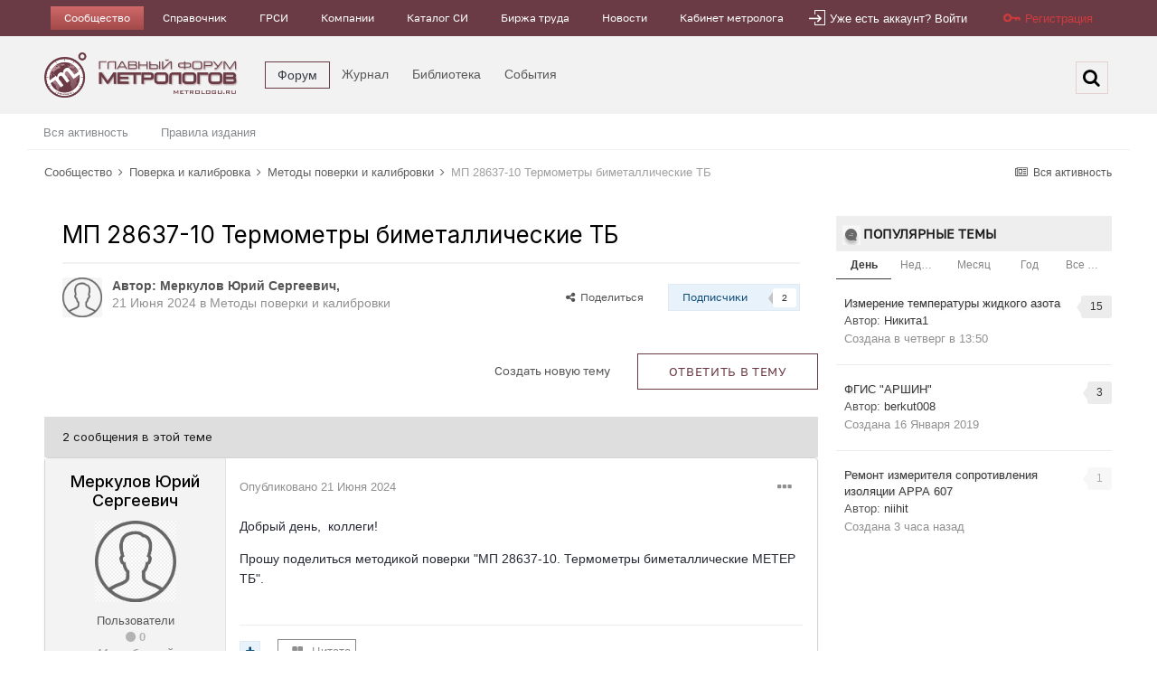

--- FILE ---
content_type: text/html;charset=UTF-8
request_url: https://metrologu.ru/topic/66432-%D0%BC%D0%BF-28637-10-%D1%82%D0%B5%D1%80%D0%BC%D0%BE%D0%BC%D0%B5%D1%82%D1%80%D1%8B-%D0%B1%D0%B8%D0%BC%D0%B5%D1%82%D0%B0%D0%BB%D0%BB%D0%B8%D1%87%D0%B5%D1%81%D0%BA%D0%B8%D0%B5-%D1%82%D0%B1/
body_size: 24124
content:
<!DOCTYPE html>
<html lang="ru-RU" dir="ltr">
	<head>
		<meta charset="utf-8">
        
		<title>МП 28637-10 Термометры биметаллические ТБ - Методы поверки и калибровки - Главный форум метрологов</title>
		
		
		
		<!--[if lt IE 9]>
			
		    <script src="//metrologu.ru/applications/core/interface/html5shiv/html5shiv.js"></script>
		<![endif]-->
		

	<meta name="viewport" content="width=device-width, initial-scale=1">


	
	
		<meta property="og:image" content="https://metrologu.ru/uploads/monthly_2021_04/logo.png.c3c9ad5ace23a5ff7acea3f002843fc6.png">
	


	<meta name="twitter:card" content="summary_large_image" />




	
		
			
				<meta property="og:title" content="МП 28637-10 Термометры биметаллические ТБ">
			
		
	

	
		
			
				<meta property="og:type" content="website">
			
		
	

	
		
			
				<meta property="og:url" content="https://metrologu.ru/topic/66432-%D0%BC%D0%BF-28637-10-%D1%82%D0%B5%D1%80%D0%BC%D0%BE%D0%BC%D0%B5%D1%82%D1%80%D1%8B-%D0%B1%D0%B8%D0%BC%D0%B5%D1%82%D0%B0%D0%BB%D0%BB%D0%B8%D1%87%D0%B5%D1%81%D0%BA%D0%B8%D0%B5-%D1%82%D0%B1/">
			
		
	

	
		
			
				<meta name="description" content="Добрый день, коллеги! Прошу поделиться методикой поверки &quot;МП 28637-10. Термометры биметаллические МЕТЕР ТБ&quot;.">
			
		
	

	
		
			
				<meta property="og:description" content="Добрый день, коллеги! Прошу поделиться методикой поверки &quot;МП 28637-10. Термометры биметаллические МЕТЕР ТБ&quot;.">
			
		
	

	
		
			
				<meta property="og:updated_time" content="2024-06-21T12:16:16Z">
			
		
	

	
		
			
				<meta property="og:site_name" content="Главный форум метрологов">
			
		
	

	
		
			
				<meta property="og:locale" content="ru_RU">
			
		
	


	
		<link rel="canonical" href="https://metrologu.ru/topic/66432-%D0%BC%D0%BF-28637-10-%D1%82%D0%B5%D1%80%D0%BC%D0%BE%D0%BC%D0%B5%D1%82%D1%80%D1%8B-%D0%B1%D0%B8%D0%BC%D0%B5%D1%82%D0%B0%D0%BB%D0%BB%D0%B8%D1%87%D0%B5%D1%81%D0%BA%D0%B8%D0%B5-%D1%82%D0%B1/" />
	

	
		<link as="style" rel="preload" href="https://metrologu.ru/applications/core/interface/ckeditor/ckeditor/skins/ips/editor.css?t=P1PF" />
	





<link rel="manifest" href="https://metrologu.ru/manifest.webmanifest/">
<meta name="msapplication-config" content="https://metrologu.ru/browserconfig.xml/">
<meta name="msapplication-starturl" content="/">
<meta name="application-name" content="">
<meta name="apple-mobile-web-app-title" content="">

	<meta name="theme-color" content="#000000">


	<meta name="msapplication-TileColor" content="#f3f6f4">





	

	
		
			<link rel="icon" sizes="36x36" href="https://metrologu.ru/uploads/monthly_2025_08/android-chrome-36x36.png?v=1755583537">
		
	

	
		
			<link rel="icon" sizes="48x48" href="https://metrologu.ru/uploads/monthly_2025_08/android-chrome-48x48.png?v=1755583537">
		
	

	
		
			<link rel="icon" sizes="72x72" href="https://metrologu.ru/uploads/monthly_2025_08/android-chrome-72x72.png?v=1755583537">
		
	

	
		
			<link rel="icon" sizes="96x96" href="https://metrologu.ru/uploads/monthly_2025_08/android-chrome-96x96.png?v=1755583537">
		
	

	
		
			<link rel="icon" sizes="144x144" href="https://metrologu.ru/uploads/monthly_2025_08/android-chrome-144x144.png?v=1755583537">
		
	

	
		
			<link rel="icon" sizes="192x192" href="https://metrologu.ru/uploads/monthly_2025_08/android-chrome-192x192.png?v=1755583537">
		
	

	
		
			<link rel="icon" sizes="256x256" href="https://metrologu.ru/uploads/monthly_2025_08/android-chrome-256x256.png?v=1755583537">
		
	

	
		
			<link rel="icon" sizes="384x384" href="https://metrologu.ru/uploads/monthly_2025_08/android-chrome-384x384.png?v=1755583537">
		
	

	
		
			<link rel="icon" sizes="512x512" href="https://metrologu.ru/uploads/monthly_2025_08/android-chrome-512x512.png?v=1755583537">
		
	

	
		
			<meta name="msapplication-square70x70logo" content="https://metrologu.ru/uploads/monthly_2025_08/msapplication-square70x70logo.png?v=1755583537"/>
		
	

	
		
			<meta name="msapplication-TileImage" content="https://metrologu.ru/uploads/monthly_2025_08/msapplication-TileImage.png?v=1755583537"/>
		
	

	
		
			<meta name="msapplication-square150x150logo" content="https://metrologu.ru/uploads/monthly_2025_08/msapplication-square150x150logo.png?v=1755583537"/>
		
	

	
		
			<meta name="msapplication-wide310x150logo" content="https://metrologu.ru/uploads/monthly_2025_08/msapplication-wide310x150logo.png?v=1755583537"/>
		
	

	
		
			<meta name="msapplication-square310x310logo" content="https://metrologu.ru/uploads/monthly_2025_08/msapplication-square310x310logo.png?v=1755583537"/>
		
	

	
		
			
				<link rel="apple-touch-icon" href="https://metrologu.ru/uploads/monthly_2025_08/apple-touch-icon-57x57.png?v=1755583537">
			
		
	

	
		
			
				<link rel="apple-touch-icon" sizes="60x60" href="https://metrologu.ru/uploads/monthly_2025_08/apple-touch-icon-60x60.png?v=1755583537">
			
		
	

	
		
			
				<link rel="apple-touch-icon" sizes="72x72" href="https://metrologu.ru/uploads/monthly_2025_08/apple-touch-icon-72x72.png?v=1755583537">
			
		
	

	
		
			
				<link rel="apple-touch-icon" sizes="76x76" href="https://metrologu.ru/uploads/monthly_2025_08/apple-touch-icon-76x76.png?v=1755583537">
			
		
	

	
		
			
				<link rel="apple-touch-icon" sizes="114x114" href="https://metrologu.ru/uploads/monthly_2025_08/apple-touch-icon-114x114.png?v=1755583537">
			
		
	

	
		
			
				<link rel="apple-touch-icon" sizes="120x120" href="https://metrologu.ru/uploads/monthly_2025_08/apple-touch-icon-120x120.png?v=1755583537">
			
		
	

	
		
			
				<link rel="apple-touch-icon" sizes="144x144" href="https://metrologu.ru/uploads/monthly_2025_08/apple-touch-icon-144x144.png?v=1755583537">
			
		
	

	
		
			
				<link rel="apple-touch-icon" sizes="152x152" href="https://metrologu.ru/uploads/monthly_2025_08/apple-touch-icon-152x152.png?v=1755583537">
			
		
	

	
		
			
				<link rel="apple-touch-icon" sizes="180x180" href="https://metrologu.ru/uploads/monthly_2025_08/apple-touch-icon-180x180.png?v=1755583537">
			
		
	





<link rel="preload" href="//metrologu.ru/applications/core/interface/font/fontawesome-webfont.woff2?v=4.7.0" as="font" crossorigin="anonymous">
		


	<link rel="preconnect" href="https://fonts.googleapis.com">
	<link rel="preconnect" href="https://fonts.gstatic.com" crossorigin>
	
		<link href="https://fonts.googleapis.com/css2?family=Inter:wght@300;400;500;600;700&display=swap" rel="stylesheet">
	



	<link rel='stylesheet' href='https://metrologu.ru/uploads/css_built_2/341e4a57816af3ba440d891ca87450ff_framework.css?v=acfe4fcf1d1757703023' media='all'>

	<link rel='stylesheet' href='https://metrologu.ru/uploads/css_built_2/05e81b71abe4f22d6eb8d1a929494829_responsive.css?v=acfe4fcf1d1757703023' media='all'>

	<link rel='stylesheet' href='https://metrologu.ru/uploads/css_built_2/20446cf2d164adcc029377cb04d43d17_flags.css?v=acfe4fcf1d1757703023' media='all'>

	<link rel='stylesheet' href='https://metrologu.ru/uploads/css_built_2/90eb5adf50a8c640f633d47fd7eb1778_core.css?v=acfe4fcf1d1757703023' media='all'>

	<link rel='stylesheet' href='https://metrologu.ru/uploads/css_built_2/5a0da001ccc2200dc5625c3f3934497d_core_responsive.css?v=acfe4fcf1d1757703023' media='all'>

	<link rel='stylesheet' href='https://metrologu.ru/uploads/css_built_2/62e269ced0fdab7e30e026f1d30ae516_forums.css?v=acfe4fcf1d1757703023' media='all'>

	<link rel='stylesheet' href='https://metrologu.ru/uploads/css_built_2/76e62c573090645fb99a15a363d8620e_forums_responsive.css?v=acfe4fcf1d1757703023' media='all'>

	<link rel='stylesheet' href='https://metrologu.ru/uploads/css_built_2/ebdea0c6a7dab6d37900b9190d3ac77b_topics.css?v=acfe4fcf1d1757703023' media='all'>





<link rel='stylesheet' href='https://metrologu.ru/uploads/css_built_2/258adbb6e4f3e83cd3b355f84e3fa002_custom.css?v=acfe4fcf1d1757703023' media='all'>




		
		<!-- 

	
	<link rel='shortcut icon' href='https://metrologu.ru/uploads/monthly_2025_12/favicon.png' type="image/png">
 -->
      <script type="text/javascript" src="https://metrologu.ru/public/js/baner_hover.js" tppabs="https://metrologu.ru/public/js/baner_hover.js"></script>
      <script src="https://metrologu.ru/public/js/baner_hover.js"></script>
      <link rel="icon" href="https://metrologu.ru/favicon.ico" type="image/svg+xml">
      
      <!-- Yandex.Metrika counter -->
      <script type="text/javascript" >
         (function(m,e,t,r,i,k,a){m[i]=m[i]||function(){(m[i].a=m[i].a||[]).push(arguments)};
         m[i].l=1*new Date();
         for (var j = 0; j < document.scripts.length; j++) {if (document.scripts[j].src === r) { return; }}
         k=e.createElement(t),a=e.getElementsByTagName(t)[0],k.async=1,k.src=r,a.parentNode.insertBefore(k,a)})
         (window, document, "script", "https://mc.yandex.ru/metrika/tag.js", "ym");

         ym(41163984, "init", {
              clickmap:true,
              trackLinks:true,
              accurateTrackBounce:true
         });
      </script>
      <noscript><div><img src="https://mc.yandex.ru/watch/41163984" style="position:absolute; left:-9999px;" alt="" /></div></noscript>
      <!-- /Yandex.Metrika counter -->
      
	</head>
  
	<body class='ipsApp ipsApp_front ipsJS_none ipsClearfix' data-controller='core.front.core.app' data-message="" data-pageApp='forums' data-pageLocation='front' data-pageModule='forums' data-pageController='topic' data-pageID='66432'  >
		
        

        

		  <a href='#ipsLayout_mainArea' class='ipsHide' title='Перейти к основному контенту на странице' accesskey='m'>Перейти к контенту</a>
		
			<div id='ipsLayout_headerMenu' class='ipsClearfix ipsResponsive_hidePhone'>
                <div class='ipsLayout_container'>
                    <ul class="ipsList_reset ipsList_navTop">
                        
<!-- <li><a href="https://metrologu.ru/files/">Файлы</a></li>
<li><a href="https://metrologu.ru/blogs/?app=blogs">Статьи</a></li> -->


<li class="active"><a href="https://metrologu.ru" >Сообщество</a></li>

<li ><a href="https://info.metrologu.ru/" target="_blank">Справочник</a></li>

<li ><a href="https://info.metrologu.ru/grsi/" target="_blank">ГРСИ</a></li>

<li ><a href="https://org.metrologu.ru" target="_blank">Компании</a></li>

<li ><a href="https://pribor.metrologu.ru" target="_blank">Каталог СИ</a></li>

<li ><a href="https://job.metrologu.ru" target="_blank">Биржа труда</a></li>

<li ><a href="https://news.metrologu.ru/" target="_blank">Новости</a></li>

<li ><a href="https://kabinet.metrologu.ru/my/" target="_blank">Кабинет метролога</a></li>




                    </ul>
						

	<ul id='elUserNav' class='ipsList_inline cSignedOut ipsClearfix ipsResponsive_hidePhone ipsResponsive_block'>
		<li id='elSignInLink' class="red">
			<a href='https://metrologu.ru/login/' data-ipsMenu-closeOnClick="false" data-ipsMenu id='elUserSignIn'>
				<div class="customIcons signin"></div>
                Уже есть аккаунт? Войти
			</a>
			
<div id='elUserSignIn_menu' class='ipsMenu ipsMenu_auto ipsHide'>
	<form accept-charset='utf-8' method='post' action='https://metrologu.ru/login/'>
		<input type="hidden" name="csrfKey" value="e8d0ba773281fc319ea2ce1f6e5c82d5">
		<input type="hidden" name="ref" value="[base64]">
		<div data-role="loginForm">
			
			
			
				
<div class="ipsPad ipsForm ipsForm_vertical">
	<h4 class="ipsType_sectionHead">Войти</h4>
	<br><br>
	<ul class='ipsList_reset'>
		<li class="ipsFieldRow ipsFieldRow_noLabel ipsFieldRow_fullWidth">
			
			
				<input type="text" placeholder="Имя пользователя или адрес email" name="auth" autocomplete="email">
			
		</li>
		<li class="ipsFieldRow ipsFieldRow_noLabel ipsFieldRow_fullWidth">
			<input type="password" placeholder="Пароль" name="password" autocomplete="current-password">
		</li>
		<li class="ipsFieldRow ipsFieldRow_checkbox ipsClearfix">
			<span class="ipsCustomInput">
				<input type="checkbox" name="remember_me" id="remember_me_checkbox" value="1" checked aria-checked="true">
				<span></span>
			</span>
			<div class="ipsFieldRow_content">
				<label class="ipsFieldRow_label" for="remember_me_checkbox">Запомнить меня</label>
				<span class="ipsFieldRow_desc">Не рекомендовано на общедоступных компьютерах</span>
			</div>
		</li>
		<li class="ipsFieldRow ipsFieldRow_fullWidth">
			<button type="submit" name="_processLogin" value="usernamepassword" class="ipsButton ipsButton_primary ipsButton_small" id="elSignIn_submit">Войти</button>
			
				<p class="ipsType_right ipsType_small">
					
						<a href='https://metrologu.ru/lostpassword/' data-ipsDialog data-ipsDialog-title='Забыли пароль?'>
					
					Забыли пароль?</a>
				</p>
			
		</li>
	</ul>
</div>
			
		</div>
	</form>
</div>
		</li>
		
			<li class="transparent">
				
					<a href='https://metrologu.ru/register/' data-ipsDialog data-ipsDialog-size='narrow' data-ipsDialog-title='Регистрация' id='elRegisterButton'>
                    <div class="customIcons signup"></div>
					Регистрация
					</a>
              
			</li>
		
	</ul>

                </div>
            </div>
        
		
			<div id='ipsLayout_header' class='ipsClearfix'>
				<header>
					<div class='ipsLayout_container'>
					


<a href='https://metrologu.ru/' id='elLogo' accesskey='1'><img src="https://metrologu.ru/uploads/monthly_2022_11/logo.png.963f3669d47d538bf79ab15810e8fd49.png" alt='Главный форум метрологов'></a>

					

	<nav data-controller='core.front.core.navBar' class='navBar  '>
		<div class='ipsNavBar_primary ipsClearfix '>
			 
<ul class='ipsMobileHamburger ipsList_reset ipsResponsive_hideDesktop'>
	<li data-ipsDrawer data-ipsDrawer-drawerElem='#elMobileDrawer'>
		<a href='#' >
			
			
				
			
			
			
			<i class='fa fa-navicon'></i>
		</a>
	</li>
</ul>
          <ul data-role="primaryNavBar" class='ipsResponsive_showDesktop'>
				


	
	

	
		
		
			
		
		<li class='ipsNavBar_active' data-active id='elNavSecondary_8' data-role="navBarItem" data-navApp="forums" data-navExt="Forums">
			
			
				<a href="https://metrologu.ru"  data-navItem-id="8" data-navDefault>
					Форум<span class='ipsNavBar_active__identifier'></span>
				</a>
			
			
				<ul class='ipsNavBar_secondary ' data-role='secondaryNavBar'>
					


	
	

	
	

	
		
		
		<li  id='elNavSecondary_3' data-role="navBarItem" data-navApp="core" data-navExt="AllActivity">
			
			
				<a href="https://metrologu.ru/discover/"  data-navItem-id="3" >
					Вся активность<span class='ipsNavBar_active__identifier'></span>
				</a>
			
			
		</li>
	
	

	
	

	
		
		
		<li  id='elNavSecondary_14' data-role="navBarItem" data-navApp="core" data-navExt="Guidelines">
			
			
				<a href="https://metrologu.ru/guidelines/"  data-navItem-id="14" >
					Правила издания<span class='ipsNavBar_active__identifier'></span>
				</a>
			
			
		</li>
	
	

					<li class='ipsHide' id='elNavigationMore_8' data-role='navMore'>
						<a href='#' data-ipsMenu data-ipsMenu-appendTo='#elNavigationMore_8' id='elNavigationMore_8_dropdown'>... <i class='fa fa-caret-down'></i></a>
						<ul class='ipsHide ipsMenu ipsMenu_auto' id='elNavigationMore_8_dropdown_menu' data-role='moreDropdown'></ul>
					</li>
				</ul>
			
		</li>
	
	

	
		
		
		<li  id='elNavSecondary_11' data-role="navBarItem" data-navApp="blog" data-navExt="Blogs">
			
			
				<a href="https://metrologu.ru/blogs/"  data-navItem-id="11" >
					Журнал<span class='ipsNavBar_active__identifier'></span>
				</a>
			
			
		</li>
	
	

	
		
		
		<li  id='elNavSecondary_10' data-role="navBarItem" data-navApp="downloads" data-navExt="Downloads">
			
			
				<a href="https://metrologu.ru/files/"  data-navItem-id="10" >
					Библиотека<span class='ipsNavBar_active__identifier'></span>
				</a>
			
			
		</li>
	
	

	
		
		
		<li  id='elNavSecondary_9' data-role="navBarItem" data-navApp="calendar" data-navExt="Calendar">
			
			
				<a href="https://metrologu.ru/events/"  data-navItem-id="9" >
					События<span class='ipsNavBar_active__identifier'></span>
				</a>
			
			
		</li>
	
	

	
	

	
	

				<li class='ipsHide' id='elNavigationMore' data-role='navMore'>
					<a href='#' data-ipsMenu data-ipsMenu-appendTo='#elNavigationMore' id='elNavigationMore_dropdown'>...</a>
					<ul class='ipsNavBar_secondary ipsHide' data-role='secondaryNavBar'>
						<li class='ipsHide' id='elNavigationMore_more' data-role='navMore'>
							<a href='#' data-ipsMenu data-ipsMenu-appendTo='#elNavigationMore_more' id='elNavigationMore_more_dropdown'>... <i class='fa fa-caret-down'></i></a>
							<ul class='ipsHide ipsMenu ipsMenu_auto' id='elNavigationMore_more_dropdown_menu' data-role='moreDropdown'></ul>
						</li>
					</ul>
				</li>
			</ul>
<ul data-role="primaryNavBarM" class='ipsResponsive_showTablet'>
				


	
	

	
		
		
			
		
		<li class='ipsNavBar_active' data-active id='elNavSecondaryM_8' data-role="navBarMItem" data-navApp="forums" data-navExt="Forums">
			
			
				<a href="https://metrologu.ru"  data-navItem-id="8" data-navDefault>
					<i class='fa fa-lg navBarApp_8'></i><span class='ipsNavBar_active__identifier'></span>
				</a>
			
			
				<ul class='ipsNavBar_secondary ' data-role='secondaryMNavBar'>
					


	
	

	
	

	
		
		
		<li  id='elNavSecondary_3' data-role="navBarItem" data-navApp="core" data-navExt="AllActivity">
			
			
				<a href="https://metrologu.ru/discover/"  data-navItem-id="3" >
					Вся активность<span class='ipsNavBar_active__identifier'></span>
				</a>
			
			
		</li>
	
	

	
	

	
		
		
		<li  id='elNavSecondary_14' data-role="navBarItem" data-navApp="core" data-navExt="Guidelines">
			
			
				<a href="https://metrologu.ru/guidelines/"  data-navItem-id="14" >
					Правила издания<span class='ipsNavBar_active__identifier'></span>
				</a>
			
			
		</li>
	
	

				</ul>
			
		</li>
	
	

	
		
		
		<li  id='elNavSecondaryM_11' data-role="navBarMItem" data-navApp="blog" data-navExt="Blogs">
			
			
				<a href="https://metrologu.ru/blogs/"  data-navItem-id="11" >
					<i class='fa fa-lg navBarApp_11'></i><span class='ipsNavBar_active__identifier'></span>
				</a>
			
			
		</li>
	
	

	
		
		
		<li  id='elNavSecondaryM_10' data-role="navBarMItem" data-navApp="downloads" data-navExt="Downloads">
			
			
				<a href="https://metrologu.ru/files/"  data-navItem-id="10" >
					<i class='fa fa-lg navBarApp_10'></i><span class='ipsNavBar_active__identifier'></span>
				</a>
			
			
		</li>
	
	

	
		
		
		<li  id='elNavSecondaryM_9' data-role="navBarMItem" data-navApp="calendar" data-navExt="Calendar">
			
			
				<a href="https://metrologu.ru/events/"  data-navItem-id="9" >
					<i class='fa fa-lg navBarApp_9'></i><span class='ipsNavBar_active__identifier'></span>
				</a>
			
			
		</li>
	
	

	
	

	
	

			</ul>

          

	<div id="elSearchWrapper">
		<div id='elSearch' class='ipsPos_right'  data-controller="core.front.core.quickSearch" itemprop="potentialAction" itemscope itemtype="http://schema.org/SearchAction" data-default='forums_topic'>
			<form accept-charset='utf-8' action='//metrologu.ru/search/?do=quicksearch' method='post'>
			        <meta itemprop="target" content="https://metrologu.ru/search/?q={q}">
                <input type='hidden' id='elSearchField' placeholder='Поиск...' name='q' autocomplete='off' aria-label='Поиск'>
                <details class='cSearchFilter ipsHide'>
                    <summary class='cSearchFilter__text'></summary>
                    <ul class='cSearchFilter__menu'>
                        
                        <li><label><input type="radio" name="type" value="all" ><span class='cSearchFilter__menuText'>Везде</span></label></li>
                        
                            
                                <li><label><input type="radio" name="type" value='contextual_{&quot;type&quot;:&quot;forums_topic&quot;,&quot;nodes&quot;:7}' checked><span class='cSearchFilter__menuText'>В этом форуме</span></label></li>
                            
                                <li><label><input type="radio" name="type" value='contextual_{&quot;type&quot;:&quot;forums_topic&quot;,&quot;item&quot;:66432}' checked><span class='cSearchFilter__menuText'>В этой теме</span></label></li>
                            
                        
                        
                            <li><label><input type="radio" name="type" value="core_statuses_status"><span class='cSearchFilter__menuText'>Статусы</span></label></li>
                        
                            <li><label><input type="radio" name="type" value="forums_topic"><span class='cSearchFilter__menuText'>Форум</span></label></li>
                        
                            <li><label><input type="radio" name="type" value="calendar_event"><span class='cSearchFilter__menuText'>События</span></label></li>
                        
                            <li><label><input type="radio" name="type" value="downloads_file"><span class='cSearchFilter__menuText'>Библиотека</span></label></li>
                        
                            <li><label><input type="radio" name="type" value="blog_entry"><span class='cSearchFilter__menuText'>Журнал</span></label></li>
                        
                            <li><label><input type="radio" name="type" value="cms_pages_pageitem"><span class='cSearchFilter__menuText'>Статьи</span></label></li>
                        
                            <li><label><input type="radio" name="type" value="cms_records1"><span class='cSearchFilter__menuText'>Articles</span></label></li>
                        
                            <li><label><input type="radio" name="type" value="core_members"><span class='cSearchFilter__menuText'>Пользователи</span></label></li>
                        
                    </ul>
                </details>
				<button class='cSearchSubmit' type="submit" aria-label='Поиск'><i class="fa fa-search"></i></button>
			</form>
		</div>
	</div>

		</div>
	</nav>

					</div>
				</header>

				
<ul id='elMobileNav' class='ipsResponsive_showPhone' data-controller='core.front.core.mobileNav'>
	
		
			
			
				
				
			
				
					<li id='elMobileBreadcrumb'>
						<a href='https://metrologu.ru/forum/7-%D0%BC%D0%B5%D1%82%D0%BE%D0%B4%D1%8B-%D0%BF%D0%BE%D0%B2%D0%B5%D1%80%D0%BA%D0%B8-%D0%B8-%D0%BA%D0%B0%D0%BB%D0%B8%D0%B1%D1%80%D0%BE%D0%B2%D0%BA%D0%B8/'>
							<span>Методы поверки и калибровки</span>
						</a>
					</li>
				
				
			
				
				
			
		
	
	
	
	<li >
		<a data-action="defaultStream" href='https://metrologu.ru/discover/'><i class="fa fa-newspaper-o" aria-hidden="true"></i></a>
	</li>
  	


	

	
		<li class='ipsJS_show'>
			<a href='https://metrologu.ru/search/'  data-action="mobileSearch"><i class='fa fa-search'></i></a>
		</li>
	
</ul>
			</div>
		
      
      
		<main id='ipsLayout_body' class='ipsLayout_container'>
			<div id='ipsLayout_contentArea'>
				<div id='ipsLayout_contentWrapper'>
					
<nav class='ipsBreadcrumb ipsBreadcrumb_top ipsFaded_withHover ipsResponsive_hidePhone'>
	

	<ul class='ipsList_inline ipsPos_right'>
		
		<li >
			<a data-action="defaultStream" class='ipsType_light '  href='https://metrologu.ru/discover/'><i class="fa fa-newspaper-o" aria-hidden="true"></i> <span>Вся активность</span></a>
		</li>
		
	</ul>

	<ul data-role="breadcrumbList">
		<li>
			<a title="Сообщество" href='https://metrologu.ru/'>
				<span>Сообщество <i class='fa fa-angle-right'></i></span>
			</a>
		</li>
		
		
      		
			<li class="ipsResponsive_showDesktop">
				
              	
					<a href='https://metrologu.ru/forum/4-%D0%BF%D0%BE%D0%B2%D0%B5%D1%80%D0%BA%D0%B0-%D0%B8-%D0%BA%D0%B0%D0%BB%D0%B8%D0%B1%D1%80%D0%BE%D0%B2%D0%BA%D0%B0/'>
						<span>Поверка и калибровка <i class='fa fa-angle-right' aria-hidden="true"></i></span>
					</a>
				
			</li>
      		
		
      		
			<li class="ipsResponsive_showDesktop">
				
              	
					<a href='https://metrologu.ru/forum/7-%D0%BC%D0%B5%D1%82%D0%BE%D0%B4%D1%8B-%D0%BF%D0%BE%D0%B2%D0%B5%D1%80%D0%BA%D0%B8-%D0%B8-%D0%BA%D0%B0%D0%BB%D0%B8%D0%B1%D1%80%D0%BE%D0%B2%D0%BA%D0%B8/'>
						<span>Методы поверки и калибровки <i class='fa fa-angle-right' aria-hidden="true"></i></span>
					</a>
				
			</li>
      		
		
      		
              		<li class="ipsResponsive_hideDesktop">
          				<a href='https://metrologu.ru/forum/7-%D0%BC%D0%B5%D1%82%D0%BE%D0%B4%D1%8B-%D0%BF%D0%BE%D0%B2%D0%B5%D1%80%D0%BA%D0%B8-%D0%B8-%D0%BA%D0%B0%D0%BB%D0%B8%D0%B1%D1%80%D0%BE%D0%B2%D0%BA%D0%B8/' title='Методы поверки и калибровки'>...</a><i class='fa fa-angle-right' aria-hidden="true"></i>
      				</li>
            
			<li >
				
              	
					МП 28637-10 Термометры биметаллические ТБ
				
			</li>
      		
		
	</ul>
</nav>
                   <aside>

 </aside>
					
					<div id='ipsLayout_mainArea'>
						
						
						
						

	




						



<div class="ipsPageHeader ipsResponsive_pull ipsPadding sm:ipsPadding:half ipsMargin_bottom">
	
	<div class="ipsFlex ipsFlex-ai:center ipsFlex-fw:wrap ipsGap:4">
		<div class="ipsFlex-flex:11">
			<h1 class="ipsType_pageTitle ipsContained_container">
				

				
				
					<span class="ipsType_break ipsContained">
						<span>МП 28637-10 Термометры биметаллические ТБ</span>
					</span>
				
			</h1>
			
			
		</div>
		
	</div>
	<hr class="ipsHr">
	<div class="ipsPageHeader__meta ipsFlex ipsFlex-jc:between ipsFlex-ai:center ipsFlex-fw:wrap ipsGap:3">
		<div class="ipsFlex-flex:11">
			<div class="ipsPhotoPanel ipsPhotoPanel_mini ipsPhotoPanel_notPhone ipsClearfix">
				


	<a href="https://metrologu.ru/profile/90821-%D0%BC%D0%B5%D1%80%D0%BA%D1%83%D0%BB%D0%BE%D0%B2-%D1%8E%D1%80%D0%B8%D0%B9-%D1%81%D0%B5%D1%80%D0%B3%D0%B5%D0%B5%D0%B2%D0%B8%D1%87/" rel="nofollow" data-ipsHover data-ipsHover-width="370" data-ipsHover-target="https://metrologu.ru/profile/90821-%D0%BC%D0%B5%D1%80%D0%BA%D1%83%D0%BB%D0%BE%D0%B2-%D1%8E%D1%80%D0%B8%D0%B9-%D1%81%D0%B5%D1%80%D0%B3%D0%B5%D0%B5%D0%B2%D0%B8%D1%87/?do=hovercard" class="ipsUserPhoto ipsUserPhoto_mini" title="Перейти в профиль пользователя Меркулов Юрий Сергеевич">
		<img src='https://metrologu.ru/uploads/set_resources_2/84c1e40ea0e759e3f1505eb1788ddf3c_default_photo.png' alt='Меркулов Юрий Сергеевич' loading="lazy">
	</a>

				<div>
					<p class="ipsType_reset ipsType_blendLinks">
						<span class="ipsType_normal">
						
							<strong>Автор: <span itemprop='name'>


<a href='https://metrologu.ru/profile/90821-%D0%BC%D0%B5%D1%80%D0%BA%D1%83%D0%BB%D0%BE%D0%B2-%D1%8E%D1%80%D0%B8%D0%B9-%D1%81%D0%B5%D1%80%D0%B3%D0%B5%D0%B5%D0%B2%D0%B8%D1%87/' rel="nofollow" data-ipsHover data-ipsHover-width='370' data-ipsHover-target='https://metrologu.ru/profile/90821-%D0%BC%D0%B5%D1%80%D0%BA%D1%83%D0%BB%D0%BE%D0%B2-%D1%8E%D1%80%D0%B8%D0%B9-%D1%81%D0%B5%D1%80%D0%B3%D0%B5%D0%B5%D0%B2%D0%B8%D1%87/?do=hovercard&amp;referrer=https%253A%252F%252Fmetrologu.ru%252Ftopic%252F66432-%2525D0%2525BC%2525D0%2525BF-28637-10-%2525D1%252582%2525D0%2525B5%2525D1%252580%2525D0%2525BC%2525D0%2525BE%2525D0%2525BC%2525D0%2525B5%2525D1%252582%2525D1%252580%2525D1%25258B-%2525D0%2525B1%2525D0%2525B8%2525D0%2525BC%2525D0%2525B5%2525D1%252582%2525D0%2525B0%2525D0%2525BB%2525D0%2525BB%2525D0%2525B8%2525D1%252587%2525D0%2525B5%2525D1%252581%2525D0%2525BA%2525D0%2525B8%2525D0%2525B5-%2525D1%252582%2525D0%2525B1%252F' title="Перейти в профиль пользователя Меркулов Юрий Сергеевич" class="ipsType_break">Меркулов Юрий Сергеевич</a></span>, </strong><br>
							<span class="ipsType_light"><time datetime='2024-06-21T07:21:26Z' title='06/21/24 07:21' data-short='1 г'>21 Июня 2024</time> в <a href="https://metrologu.ru/forum/7-%D0%BC%D0%B5%D1%82%D0%BE%D0%B4%D1%8B-%D0%BF%D0%BE%D0%B2%D0%B5%D1%80%D0%BA%D0%B8-%D0%B8-%D0%BA%D0%B0%D0%BB%D0%B8%D0%B1%D1%80%D0%BE%D0%B2%D0%BA%D0%B8/">Методы поверки и калибровки</a></span>
						
						</span>
					</p>
				</div>
			</div>
		</div>
		
			<div class="ipsFlex-flex:01 ipsResponsive_hidePhone">
				<div class="ipsFlex ipsFlex-ai:center ipsFlex-jc:center ipsGap:3 ipsGap_row:0">
					
						


    <a href='#elShareItem_70004477_menu' id='elShareItem_70004477' data-ipsMenu class='ipsShareButton ipsButton ipsButton_verySmall ipsButton_link ipsButton_link--light'>
        <span><i class='fa fa-share-alt'></i></span> &nbsp;Поделиться
    </a>

    <div class='ipsPadding ipsMenu ipsMenu_normal ipsHide' id='elShareItem_70004477_menu' data-controller="core.front.core.sharelink">
        
        
        <span data-ipsCopy data-ipsCopy-flashmessage>
            <a href="https://metrologu.ru/topic/66432-%D0%BC%D0%BF-28637-10-%D1%82%D0%B5%D1%80%D0%BC%D0%BE%D0%BC%D0%B5%D1%82%D1%80%D1%8B-%D0%B1%D0%B8%D0%BC%D0%B5%D1%82%D0%B0%D0%BB%D0%BB%D0%B8%D1%87%D0%B5%D1%81%D0%BA%D0%B8%D0%B5-%D1%82%D0%B1/" class="ipsButton ipsButton_light ipsButton_small ipsButton_fullWidth" data-role="copyButton" data-clipboard-text="https://metrologu.ru/topic/66432-%D0%BC%D0%BF-28637-10-%D1%82%D0%B5%D1%80%D0%BC%D0%BE%D0%BC%D0%B5%D1%82%D1%80%D1%8B-%D0%B1%D0%B8%D0%BC%D0%B5%D1%82%D0%B0%D0%BB%D0%BB%D0%B8%D1%87%D0%B5%D1%81%D0%BA%D0%B8%D0%B5-%D1%82%D0%B1/" data-ipstooltip title='Copy Link to Clipboard'><i class="fa fa-clone"></i> https://metrologu.ru/topic/66432-%D0%BC%D0%BF-28637-10-%D1%82%D0%B5%D1%80%D0%BC%D0%BE%D0%BC%D0%B5%D1%82%D1%80%D1%8B-%D0%B1%D0%B8%D0%BC%D0%B5%D1%82%D0%B0%D0%BB%D0%BB%D0%B8%D1%87%D0%B5%D1%81%D0%BA%D0%B8%D0%B5-%D1%82%D0%B1/</a>
        </span>
        <ul class='ipsShareLinks ipsMargin_top:half'>
            
                <li>
<a href="https://x.com/share?url=https%3A%2F%2Fmetrologu.ru%2Ftopic%2F66432-%2525D0%2525BC%2525D0%2525BF-28637-10-%2525D1%252582%2525D0%2525B5%2525D1%252580%2525D0%2525BC%2525D0%2525BE%2525D0%2525BC%2525D0%2525B5%2525D1%252582%2525D1%252580%2525D1%25258B-%2525D0%2525B1%2525D0%2525B8%2525D0%2525BC%2525D0%2525B5%2525D1%252582%2525D0%2525B0%2525D0%2525BB%2525D0%2525BB%2525D0%2525B8%2525D1%252587%2525D0%2525B5%2525D1%252581%2525D0%2525BA%2525D0%2525B8%2525D0%2525B5-%2525D1%252582%2525D0%2525B1%2F" class="cShareLink cShareLink_x" target="_blank" data-role="shareLink" title='Share on X' data-ipsTooltip rel='nofollow noopener'>
    <i class="fa fa-x"></i>
</a></li>
            
                <li>
<a href="https://www.facebook.com/sharer/sharer.php?u=https%3A%2F%2Fmetrologu.ru%2Ftopic%2F66432-%25D0%25BC%25D0%25BF-28637-10-%25D1%2582%25D0%25B5%25D1%2580%25D0%25BC%25D0%25BE%25D0%25BC%25D0%25B5%25D1%2582%25D1%2580%25D1%258B-%25D0%25B1%25D0%25B8%25D0%25BC%25D0%25B5%25D1%2582%25D0%25B0%25D0%25BB%25D0%25BB%25D0%25B8%25D1%2587%25D0%25B5%25D1%2581%25D0%25BA%25D0%25B8%25D0%25B5-%25D1%2582%25D0%25B1%2F" class="cShareLink cShareLink_facebook" target="_blank" data-role="shareLink" title='Поделиться через Facebook' data-ipsTooltip rel='noopener nofollow'>
	<i class="fa fa-facebook"></i>
</a></li>
            
                <li>
<a href="mailto:?subject=%D0%9C%D0%9F%2028637-10%20%D0%A2%D0%B5%D1%80%D0%BC%D0%BE%D0%BC%D0%B5%D1%82%D1%80%D1%8B%20%D0%B1%D0%B8%D0%BC%D0%B5%D1%82%D0%B0%D0%BB%D0%BB%D0%B8%D1%87%D0%B5%D1%81%D0%BA%D0%B8%D0%B5%20%D0%A2%D0%91&body=https%3A%2F%2Fmetrologu.ru%2Ftopic%2F66432-%25D0%25BC%25D0%25BF-28637-10-%25D1%2582%25D0%25B5%25D1%2580%25D0%25BC%25D0%25BE%25D0%25BC%25D0%25B5%25D1%2582%25D1%2580%25D1%258B-%25D0%25B1%25D0%25B8%25D0%25BC%25D0%25B5%25D1%2582%25D0%25B0%25D0%25BB%25D0%25BB%25D0%25B8%25D1%2587%25D0%25B5%25D1%2581%25D0%25BA%25D0%25B8%25D0%25B5-%25D1%2582%25D0%25B1%2F" rel='nofollow' class='cShareLink cShareLink_email' title='Поделиться через email' data-ipsTooltip>
	<i class="fa fa-envelope"></i>
</a></li>
            
                <li>
<a href="https://pinterest.com/pin/create/button/?url=https://metrologu.ru/topic/66432-%25D0%25BC%25D0%25BF-28637-10-%25D1%2582%25D0%25B5%25D1%2580%25D0%25BC%25D0%25BE%25D0%25BC%25D0%25B5%25D1%2582%25D1%2580%25D1%258B-%25D0%25B1%25D0%25B8%25D0%25BC%25D0%25B5%25D1%2582%25D0%25B0%25D0%25BB%25D0%25BB%25D0%25B8%25D1%2587%25D0%25B5%25D1%2581%25D0%25BA%25D0%25B8%25D0%25B5-%25D1%2582%25D0%25B1/&amp;media=https://metrologu.ru/uploads/monthly_2021_04/logo.png.c3c9ad5ace23a5ff7acea3f002843fc6.png" class="cShareLink cShareLink_pinterest" rel="nofollow noopener" target="_blank" data-role="shareLink" title='Поделиться через Pinterest' data-ipsTooltip>
	<i class="fa fa-pinterest"></i>
</a></li>
            
        </ul>
        
            <hr class='ipsHr'>
            <button class='ipsHide ipsButton ipsButton_verySmall ipsButton_light ipsButton_fullWidth ipsMargin_top:half' data-controller='core.front.core.webshare' data-role='webShare' data-webShareTitle='МП 28637-10 Термометры биметаллические ТБ' data-webShareText='МП 28637-10 Термометры биметаллические ТБ' data-webShareUrl='https://metrologu.ru/topic/66432-%D0%BC%D0%BF-28637-10-%D1%82%D0%B5%D1%80%D0%BC%D0%BE%D0%BC%D0%B5%D1%82%D1%80%D1%8B-%D0%B1%D0%B8%D0%BC%D0%B5%D1%82%D0%B0%D0%BB%D0%BB%D0%B8%D1%87%D0%B5%D1%81%D0%BA%D0%B8%D0%B5-%D1%82%D0%B1/'>Прочее</button>
        
    </div>

					
					



					

<div data-followApp='forums' data-followArea='topic' data-followID='66432' data-controller='core.front.core.followButton'>
	

	<a href='https://metrologu.ru/login/' rel="nofollow" class="ipsFollow ipsPos_middle ipsButton ipsButton_light ipsButton_verySmall " data-role="followButton" data-ipsTooltip title='Чтобы подписаться, требуется авторизация'>
		<span>Подписчики</span>
		<span class='ipsCommentCount'>2</span>
	</a>

</div>
				</div>
			</div>
					
	</div>
	
	
</div>






<div class="ipsClearfix">
	<ul class="ipsToolList ipsToolList_horizontal ipsClearfix ipsSpacer_both ">
		
			<li class="ipsToolList_primaryAction">
				<span data-controller="forums.front.topic.reply">
					
						<a href="#replyForm" class="ipsButton ipsButton_important ipsButton_medium ipsButton_fullWidth" data-action="replyToTopic">Ответить в тему</a>
					
				</span>
			</li>
		
		
			<li class="ipsResponsive_hidePhone">
				
					<a href="https://metrologu.ru/forum/7-%D0%BC%D0%B5%D1%82%D0%BE%D0%B4%D1%8B-%D0%BF%D0%BE%D0%B2%D0%B5%D1%80%D0%BA%D0%B8-%D0%B8-%D0%BA%D0%B0%D0%BB%D0%B8%D0%B1%D1%80%D0%BE%D0%B2%D0%BA%D0%B8/?do=add" class="ipsButton ipsButton_link ipsButton_medium ipsButton_fullWidth" title="Создать новую тему на этом форуме">Создать новую тему</a>
				
			</li>
		
		
	</ul>
</div>

<div id="comments" data-controller="core.front.core.commentFeed,forums.front.topic.view, core.front.core.ignoredComments" data-autopoll data-baseurl="https://metrologu.ru/topic/66432-%D0%BC%D0%BF-28637-10-%D1%82%D0%B5%D1%80%D0%BC%D0%BE%D0%BC%D0%B5%D1%82%D1%80%D1%8B-%D0%B1%D0%B8%D0%BC%D0%B5%D1%82%D0%B0%D0%BB%D0%BB%D0%B8%D1%87%D0%B5%D1%81%D0%BA%D0%B8%D0%B5-%D1%82%D0%B1/" data-lastpage data-feedid="topic-66432" class="cTopic ipsClear ipsSpacer_top">
	
		<h2 class="ipsType_sectionTitle ipsType_reset ipsType_medium" data-role="comment_count" data-commentcountstring="js_num_topic_posts">2 сообщения в этой теме</h2>
			
	

	

<div data-controller='core.front.core.recommendedComments' data-url='https://metrologu.ru/topic/66432-%D0%BC%D0%BF-28637-10-%D1%82%D0%B5%D1%80%D0%BC%D0%BE%D0%BC%D0%B5%D1%82%D1%80%D1%8B-%D0%B1%D0%B8%D0%BC%D0%B5%D1%82%D0%B0%D0%BB%D0%BB%D0%B8%D1%87%D0%B5%D1%81%D0%BA%D0%B8%D0%B5-%D1%82%D0%B1/?recommended=comments' class='ipsRecommendedComments ipsHide'>
	<div data-role="recommendedComments">
		<h2 class='ipsType_sectionHead ipsType_large ipsType_bold ipsMargin_bottom'>Рекомендуемые сообщения</h2>
		
	</div>
</div>
	
	<div id="elPostFeed" data-role="commentFeed" data-controller="core.front.core.moderation" >
		<form action="https://metrologu.ru/topic/66432-%D0%BC%D0%BF-28637-10-%D1%82%D0%B5%D1%80%D0%BC%D0%BE%D0%BC%D0%B5%D1%82%D1%80%D1%8B-%D0%B1%D0%B8%D0%BC%D0%B5%D1%82%D0%B0%D0%BB%D0%BB%D0%B8%D1%87%D0%B5%D1%81%D0%BA%D0%B8%D0%B5-%D1%82%D0%B1/?csrfKey=e8d0ba773281fc319ea2ce1f6e5c82d5&amp;do=multimodComment" method="post" data-ipspageaction data-role="moderationTools">
			
			
				

					

					
					



<a id='comment-490486'></a>
<article  id='elComment_490486' class='cPost ipsBox ipsResponsive_pull  ipsComment  ipsComment_parent ipsClearfix ipsClear ipsColumns ipsColumns_noSpacing ipsColumns_collapsePhone    '>
	

	

	<div class='cAuthorPane_mobile ipsResponsive_showPhone'>
		<div class='cAuthorPane_photo'>
			<div class='cAuthorPane_photoWrap'>
				


	<a href="https://metrologu.ru/profile/90821-%D0%BC%D0%B5%D1%80%D0%BA%D1%83%D0%BB%D0%BE%D0%B2-%D1%8E%D1%80%D0%B8%D0%B9-%D1%81%D0%B5%D1%80%D0%B3%D0%B5%D0%B5%D0%B2%D0%B8%D1%87/" rel="nofollow" data-ipsHover data-ipsHover-width="370" data-ipsHover-target="https://metrologu.ru/profile/90821-%D0%BC%D0%B5%D1%80%D0%BA%D1%83%D0%BB%D0%BE%D0%B2-%D1%8E%D1%80%D0%B8%D0%B9-%D1%81%D0%B5%D1%80%D0%B3%D0%B5%D0%B5%D0%B2%D0%B8%D1%87/?do=hovercard" class="ipsUserPhoto ipsUserPhoto_large" title="Перейти в профиль пользователя Меркулов Юрий Сергеевич">
		<img src='https://metrologu.ru/uploads/set_resources_2/84c1e40ea0e759e3f1505eb1788ddf3c_default_photo.png' alt='Меркулов Юрий Сергеевич' loading="lazy">
	</a>

				
				
			</div>
		</div>
		<div class='cAuthorPane_content'>
			<h3 class='ipsType_sectionHead cAuthorPane_author ipsType_break ipsType_blendLinks ipsFlex ipsFlex-ai:center'>
				


<a href='https://metrologu.ru/profile/90821-%D0%BC%D0%B5%D1%80%D0%BA%D1%83%D0%BB%D0%BE%D0%B2-%D1%8E%D1%80%D0%B8%D0%B9-%D1%81%D0%B5%D1%80%D0%B3%D0%B5%D0%B5%D0%B2%D0%B8%D1%87/' rel="nofollow" data-ipsHover data-ipsHover-width='370' data-ipsHover-target='https://metrologu.ru/profile/90821-%D0%BC%D0%B5%D1%80%D0%BA%D1%83%D0%BB%D0%BE%D0%B2-%D1%8E%D1%80%D0%B8%D0%B9-%D1%81%D0%B5%D1%80%D0%B3%D0%B5%D0%B5%D0%B2%D0%B8%D1%87/?do=hovercard&amp;referrer=https%253A%252F%252Fmetrologu.ru%252Ftopic%252F66432-%2525D0%2525BC%2525D0%2525BF-28637-10-%2525D1%252582%2525D0%2525B5%2525D1%252580%2525D0%2525BC%2525D0%2525BE%2525D0%2525BC%2525D0%2525B5%2525D1%252582%2525D1%252580%2525D1%25258B-%2525D0%2525B1%2525D0%2525B8%2525D0%2525BC%2525D0%2525B5%2525D1%252582%2525D0%2525B0%2525D0%2525BB%2525D0%2525BB%2525D0%2525B8%2525D1%252587%2525D0%2525B5%2525D1%252581%2525D0%2525BA%2525D0%2525B8%2525D0%2525B5-%2525D1%252582%2525D0%2525B1%252F' title="Перейти в профиль пользователя Меркулов Юрий Сергеевич" class="ipsType_break">Меркулов Юрий Сергеевич</a>
				<span class='ipsMargin_left:half'>

	
		<span title="Репутация пользователя" data-ipsTooltip class='ipsRepBadge ipsRepBadge_neutral'>
	
			<i class='fa fa-circle'></i> 0
	
		</span>
	
</span>
			</h3>
			<div class='ipsType_light ipsType_reset'>
				<a href='https://metrologu.ru/topic/66432-%D0%BC%D0%BF-28637-10-%D1%82%D0%B5%D1%80%D0%BC%D0%BE%D0%BC%D0%B5%D1%82%D1%80%D1%8B-%D0%B1%D0%B8%D0%BC%D0%B5%D1%82%D0%B0%D0%BB%D0%BB%D0%B8%D1%87%D0%B5%D1%81%D0%BA%D0%B8%D0%B5-%D1%82%D0%B1/?do=findComment&amp;comment=490486' class='ipsType_blendLinks'>Опубликовано <time datetime='2024-06-21T07:21:26Z' title='06/21/24 07:21' data-short='1 г'>21 Июня 2024</time></a>
				
			</div>
		</div>
	</div>
	<aside class='ipsComment_author cAuthorPane ipsColumn ipsColumn_medium ipsResponsive_hidePhone'>
		<h3 class='ipsType_sectionHead cAuthorPane_author ipsType_blendLinks ipsType_break'><strong>


<a href='https://metrologu.ru/profile/90821-%D0%BC%D0%B5%D1%80%D0%BA%D1%83%D0%BB%D0%BE%D0%B2-%D1%8E%D1%80%D0%B8%D0%B9-%D1%81%D0%B5%D1%80%D0%B3%D0%B5%D0%B5%D0%B2%D0%B8%D1%87/' rel="nofollow" data-ipsHover data-ipsHover-width='370' data-ipsHover-target='https://metrologu.ru/profile/90821-%D0%BC%D0%B5%D1%80%D0%BA%D1%83%D0%BB%D0%BE%D0%B2-%D1%8E%D1%80%D0%B8%D0%B9-%D1%81%D0%B5%D1%80%D0%B3%D0%B5%D0%B5%D0%B2%D0%B8%D1%87/?do=hovercard&amp;referrer=https%253A%252F%252Fmetrologu.ru%252Ftopic%252F66432-%2525D0%2525BC%2525D0%2525BF-28637-10-%2525D1%252582%2525D0%2525B5%2525D1%252580%2525D0%2525BC%2525D0%2525BE%2525D0%2525BC%2525D0%2525B5%2525D1%252582%2525D1%252580%2525D1%25258B-%2525D0%2525B1%2525D0%2525B8%2525D0%2525BC%2525D0%2525B5%2525D1%252582%2525D0%2525B0%2525D0%2525BB%2525D0%2525BB%2525D0%2525B8%2525D1%252587%2525D0%2525B5%2525D1%252581%2525D0%2525BA%2525D0%2525B8%2525D0%2525B5-%2525D1%252582%2525D0%2525B1%252F' title="Перейти в профиль пользователя Меркулов Юрий Сергеевич" class="ipsType_break">Меркулов Юрий Сергеевич</a></strong>
			
		</h3>
		<ul class='cAuthorPane_info ipsList_reset'>
			<li data-role='photo' class='cAuthorPane_photo'>
				<div class='cAuthorPane_photoWrap'>
					


	<a href="https://metrologu.ru/profile/90821-%D0%BC%D0%B5%D1%80%D0%BA%D1%83%D0%BB%D0%BE%D0%B2-%D1%8E%D1%80%D0%B8%D0%B9-%D1%81%D0%B5%D1%80%D0%B3%D0%B5%D0%B5%D0%B2%D0%B8%D1%87/" rel="nofollow" data-ipsHover data-ipsHover-width="370" data-ipsHover-target="https://metrologu.ru/profile/90821-%D0%BC%D0%B5%D1%80%D0%BA%D1%83%D0%BB%D0%BE%D0%B2-%D1%8E%D1%80%D0%B8%D0%B9-%D1%81%D0%B5%D1%80%D0%B3%D0%B5%D0%B5%D0%B2%D0%B8%D1%87/?do=hovercard" class="ipsUserPhoto ipsUserPhoto_large" title="Перейти в профиль пользователя Меркулов Юрий Сергеевич">
		<img src='https://metrologu.ru/uploads/set_resources_2/84c1e40ea0e759e3f1505eb1788ddf3c_default_photo.png' alt='Меркулов Юрий Сергеевич' loading="lazy">
	</a>

					
					
				</div>
			</li>
			
				<li data-role='group'>Пользователи</li>
				
			
			
				<li data-role='reputation-badge'>
					

	
		<span title="Репутация пользователя" data-ipsTooltip class='ipsRepBadge ipsRepBadge_neutral'>
	
			<i class='fa fa-circle'></i> 0
	
		</span>
	

					
				</li>
				<li data-role='posts' class='ipsType_light'>11 сообщений</li>

				
          
			
				<li data-role='stats' class='ipsMargin_top'>
					<ul class="ipsList_reset ipsType_light ipsFlex ipsFlex-ai:center ipsFlex-jc:center ipsGap_row:2 cAuthorPane_stats">
						<li>
							<a href="https://metrologu.ru/profile/90821-%D0%BC%D0%B5%D1%80%D0%BA%D1%83%D0%BB%D0%BE%D0%B2-%D1%8E%D1%80%D0%B8%D0%B9-%D1%81%D0%B5%D1%80%D0%B3%D0%B5%D0%B5%D0%B2%D0%B8%D1%87/content/" title="11 сообщений" data-ipsTooltip class="ipsType_blendLinks">
								<i class="fa fa-comment"></i> 11
							</a>
						</li>
						
					</ul>
				</li>
			
			
				

	
	<li data-role='custom-field' class='ipsResponsive_hidePhone ipsType_break'>
		
<span class='ft'>Пол:</span><span class='fc'> муж</span>
	</li>
	
	<li data-role='custom-field' class='ipsResponsive_hidePhone ipsType_break'>
		
<span class='ft'>г. </span><span class='fc'>Тула</span>
	</li>
	

			
		</ul>
	</aside>
	<div class='ipsColumn ipsColumn_fluid ipsMargin:none'>
		

<div id='comment-490486_wrap' data-controller='core.front.core.comment' data-commentApp='forums' data-commentType='forums' data-commentID="490486" data-quoteData='{&quot;userid&quot;:90821,&quot;username&quot;:&quot;\u041c\u0435\u0440\u043a\u0443\u043b\u043e\u0432 \u042e\u0440\u0438\u0439 \u0421\u0435\u0440\u0433\u0435\u0435\u0432\u0438\u0447&quot;,&quot;timestamp&quot;:1718954486,&quot;contentapp&quot;:&quot;forums&quot;,&quot;contenttype&quot;:&quot;forums&quot;,&quot;contentid&quot;:66432,&quot;contentclass&quot;:&quot;forums_Topic&quot;,&quot;contentcommentid&quot;:490486}' class='ipsComment_content ipsType_medium'>

	<div class='ipsComment_meta ipsType_light ipsFlex ipsFlex-ai:center ipsFlex-jc:between ipsFlex-fd:row-reverse'>
		<div class='ipsType_light ipsType_reset ipsType_blendLinks ipsComment_toolWrap'>
			<div class='ipsResponsive_hidePhone ipsComment_badges'>
				<ul class='ipsList_reset ipsFlex ipsFlex-jc:end ipsFlex-fw:wrap ipsGap:2 ipsGap_row:1'>
					
					
					
					
					
				</ul>
			</div>
			<ul class='ipsList_reset ipsComment_tools'>
				<li>
					<a href='#elControls_490486_menu' class='ipsComment_ellipsis' id='elControls_490486' title='Дополнительные опции...' data-ipsMenu data-ipsMenu-appendTo='#comment-490486_wrap'><i class='fa fa-ellipsis-h'></i></a>
					<ul id='elControls_490486_menu' class='ipsMenu ipsMenu_narrow ipsHide'>
						
							<li class='ipsMenu_item'><a href='https://metrologu.ru/topic/66432-%D0%BC%D0%BF-28637-10-%D1%82%D0%B5%D1%80%D0%BC%D0%BE%D0%BC%D0%B5%D1%82%D1%80%D1%8B-%D0%B1%D0%B8%D0%BC%D0%B5%D1%82%D0%B0%D0%BB%D0%BB%D0%B8%D1%87%D0%B5%D1%81%D0%BA%D0%B8%D0%B5-%D1%82%D0%B1/?do=reportComment&amp;comment=490486' data-ipsDialog data-ipsDialog-remoteSubmit data-ipsDialog-size='medium' data-ipsDialog-flashMessage='Спасибо за вашу жалобу.' data-ipsDialog-title="Жалоба" data-action='reportComment' title='Подать жалобу на контент'>Жалоба</a></li>
						
						
                        
						
						
						
							
								
							
							
							
							
							
							
						
					</ul>
				</li>
				
			</ul>
		</div>

		<div class='ipsType_reset ipsResponsive_hidePhone'>
		   
		   Опубликовано <time datetime='2024-06-21T07:21:26Z' title='06/21/24 07:21' data-short='1 г'>21 Июня 2024</time>
		   
			
			<span class='ipsResponsive_hidePhone'>
				
				
			</span>
		</div>
	</div>

	

    

	<div class='cPost_contentWrap'>
		
		<div data-role='commentContent' class='ipsType_normal ipsType_richText ipsPadding_bottom ipsContained' data-controller='core.front.core.lightboxedImages'>
			<p style="background-color:#ffffff;color:#272a34;font-size:14px;">
	Добрый день,  коллеги!
</p>

<p style="background-color:#ffffff;color:#272a34;font-size:14px;">
	Прошу поделиться методикой поверки "МП 28637-10. Термометры биметаллические МЕТЕР ТБ". 
</p>


			
		</div>

		
			<div class='ipsItemControls'>
				
					
						

	<div data-controller='core.front.core.reaction' class='ipsItemControls_right ipsClearfix '>	
		<div class='ipsReact ipsPos_right'>
			
				
				<div class='ipsReact_blurb ipsHide' data-role='reactionBlurb'>
					
				</div>
			
			
			
		</div>
	</div>

					
				
				<ul class='ipsComment_controls ipsClearfix ipsItemControls_left' data-role="commentControls">
					
						
						
							<li data-ipsQuote-editor='topic_comment' data-ipsQuote-target='#comment-490486' class='ipsJS_show'>
								<button class='ipsButton ipsButton_light ipsButton_verySmall ipsButton_narrow cMultiQuote ipsHide' data-action='multiQuoteComment' data-ipsTooltip data-ipsQuote-multiQuote data-mqId='mq490486' title='Множественная цитата'><i class='fa fa-plus'></i></button>
							</li>
							<li data-ipsQuote-editor='topic_comment' data-ipsQuote-target='#comment-490486' class='ipsJS_show'>
								<a href='#' data-action='quoteComment' data-ipsQuote-singleQuote>Цитата</a>
							</li>
						
						
						
												
					
					<li class='ipsHide' data-role='commentLoading'>
						<span class='ipsLoading ipsLoading_tiny ipsLoading_noAnim'></span>
					</li>
				</ul>
			</div>
		

		
	</div>

	
    
</div>
	</div>
</article>
					
					
					
				

					

					
					



<a id='comment-490513'></a>
<article  id='elComment_490513' class='cPost ipsBox ipsResponsive_pull  ipsComment  ipsComment_parent ipsClearfix ipsClear ipsColumns ipsColumns_noSpacing ipsColumns_collapsePhone    '>
	

	

	<div class='cAuthorPane_mobile ipsResponsive_showPhone'>
		<div class='cAuthorPane_photo'>
			<div class='cAuthorPane_photoWrap'>
				


	<a href="https://metrologu.ru/profile/1874-metrolog311/" rel="nofollow" data-ipsHover data-ipsHover-width="370" data-ipsHover-target="https://metrologu.ru/profile/1874-metrolog311/?do=hovercard" class="ipsUserPhoto ipsUserPhoto_large" title="Перейти в профиль пользователя Metrolog311">
		<img src='https://metrologu.ru/uploads/set_resources_2/84c1e40ea0e759e3f1505eb1788ddf3c_default_photo.png' alt='Metrolog311' loading="lazy">
	</a>

				
				
			</div>
		</div>
		<div class='cAuthorPane_content'>
			<h3 class='ipsType_sectionHead cAuthorPane_author ipsType_break ipsType_blendLinks ipsFlex ipsFlex-ai:center'>
				


<a href='https://metrologu.ru/profile/1874-metrolog311/' rel="nofollow" data-ipsHover data-ipsHover-width='370' data-ipsHover-target='https://metrologu.ru/profile/1874-metrolog311/?do=hovercard&amp;referrer=https%253A%252F%252Fmetrologu.ru%252Ftopic%252F66432-%2525D0%2525BC%2525D0%2525BF-28637-10-%2525D1%252582%2525D0%2525B5%2525D1%252580%2525D0%2525BC%2525D0%2525BE%2525D0%2525BC%2525D0%2525B5%2525D1%252582%2525D1%252580%2525D1%25258B-%2525D0%2525B1%2525D0%2525B8%2525D0%2525BC%2525D0%2525B5%2525D1%252582%2525D0%2525B0%2525D0%2525BB%2525D0%2525BB%2525D0%2525B8%2525D1%252587%2525D0%2525B5%2525D1%252581%2525D0%2525BA%2525D0%2525B8%2525D0%2525B5-%2525D1%252582%2525D0%2525B1%252F' title="Перейти в профиль пользователя Metrolog311" class="ipsType_break">Metrolog311</a>
				<span class='ipsMargin_left:half'>

	
		<span title="Репутация пользователя" data-ipsTooltip class='ipsRepBadge ipsRepBadge_positive'>
	
			<i class='fa fa-plus-circle'></i> 49
	
		</span>
	
</span>
			</h3>
			<div class='ipsType_light ipsType_reset'>
				<a href='https://metrologu.ru/topic/66432-%D0%BC%D0%BF-28637-10-%D1%82%D0%B5%D1%80%D0%BC%D0%BE%D0%BC%D0%B5%D1%82%D1%80%D1%8B-%D0%B1%D0%B8%D0%BC%D0%B5%D1%82%D0%B0%D0%BB%D0%BB%D0%B8%D1%87%D0%B5%D1%81%D0%BA%D0%B8%D0%B5-%D1%82%D0%B1/?do=findComment&amp;comment=490513' class='ipsType_blendLinks'>Опубликовано <time datetime='2024-06-21T12:16:16Z' title='06/21/24 12:16' data-short='1 г'>21 Июня 2024</time></a>
				
			</div>
		</div>
	</div>
	<aside class='ipsComment_author cAuthorPane ipsColumn ipsColumn_medium ipsResponsive_hidePhone'>
		<h3 class='ipsType_sectionHead cAuthorPane_author ipsType_blendLinks ipsType_break'><strong>


<a href='https://metrologu.ru/profile/1874-metrolog311/' rel="nofollow" data-ipsHover data-ipsHover-width='370' data-ipsHover-target='https://metrologu.ru/profile/1874-metrolog311/?do=hovercard&amp;referrer=https%253A%252F%252Fmetrologu.ru%252Ftopic%252F66432-%2525D0%2525BC%2525D0%2525BF-28637-10-%2525D1%252582%2525D0%2525B5%2525D1%252580%2525D0%2525BC%2525D0%2525BE%2525D0%2525BC%2525D0%2525B5%2525D1%252582%2525D1%252580%2525D1%25258B-%2525D0%2525B1%2525D0%2525B8%2525D0%2525BC%2525D0%2525B5%2525D1%252582%2525D0%2525B0%2525D0%2525BB%2525D0%2525BB%2525D0%2525B8%2525D1%252587%2525D0%2525B5%2525D1%252581%2525D0%2525BA%2525D0%2525B8%2525D0%2525B5-%2525D1%252582%2525D0%2525B1%252F' title="Перейти в профиль пользователя Metrolog311" class="ipsType_break">Metrolog311</a></strong>
			
		</h3>
		<ul class='cAuthorPane_info ipsList_reset'>
			<li data-role='photo' class='cAuthorPane_photo'>
				<div class='cAuthorPane_photoWrap'>
					


	<a href="https://metrologu.ru/profile/1874-metrolog311/" rel="nofollow" data-ipsHover data-ipsHover-width="370" data-ipsHover-target="https://metrologu.ru/profile/1874-metrolog311/?do=hovercard" class="ipsUserPhoto ipsUserPhoto_large" title="Перейти в профиль пользователя Metrolog311">
		<img src='https://metrologu.ru/uploads/set_resources_2/84c1e40ea0e759e3f1505eb1788ddf3c_default_photo.png' alt='Metrolog311' loading="lazy">
	</a>

					
					
				</div>
			</li>
			
				<li data-role='group'>Пользователи</li>
				
			
			
				<li data-role='reputation-badge'>
					

	
		<span title="Репутация пользователя" data-ipsTooltip class='ipsRepBadge ipsRepBadge_positive'>
	
			<i class='fa fa-plus-circle'></i> 49
	
		</span>
	

					
				</li>
				<li data-role='posts' class='ipsType_light'>321 сообщение</li>

				
          
			
				<li data-role='stats' class='ipsMargin_top'>
					<ul class="ipsList_reset ipsType_light ipsFlex ipsFlex-ai:center ipsFlex-jc:center ipsGap_row:2 cAuthorPane_stats">
						<li>
							<a href="https://metrologu.ru/profile/1874-metrolog311/content/" title="321 сообщение" data-ipsTooltip class="ipsType_blendLinks">
								<i class="fa fa-comment"></i> 321
							</a>
						</li>
						
					</ul>
				</li>
			
			
				

	
	<li data-role='custom-field' class='ipsResponsive_hidePhone ipsType_break'>
		
	</li>
	

			
		</ul>
	</aside>
	<div class='ipsColumn ipsColumn_fluid ipsMargin:none'>
		

<div id='comment-490513_wrap' data-controller='core.front.core.comment' data-commentApp='forums' data-commentType='forums' data-commentID="490513" data-quoteData='{&quot;userid&quot;:1874,&quot;username&quot;:&quot;Metrolog311&quot;,&quot;timestamp&quot;:1718972176,&quot;contentapp&quot;:&quot;forums&quot;,&quot;contenttype&quot;:&quot;forums&quot;,&quot;contentid&quot;:66432,&quot;contentclass&quot;:&quot;forums_Topic&quot;,&quot;contentcommentid&quot;:490513}' class='ipsComment_content ipsType_medium'>

	<div class='ipsComment_meta ipsType_light ipsFlex ipsFlex-ai:center ipsFlex-jc:between ipsFlex-fd:row-reverse'>
		<div class='ipsType_light ipsType_reset ipsType_blendLinks ipsComment_toolWrap'>
			<div class='ipsResponsive_hidePhone ipsComment_badges'>
				<ul class='ipsList_reset ipsFlex ipsFlex-jc:end ipsFlex-fw:wrap ipsGap:2 ipsGap_row:1'>
					
					
					
					
					
				</ul>
			</div>
			<ul class='ipsList_reset ipsComment_tools'>
				<li>
					<a href='#elControls_490513_menu' class='ipsComment_ellipsis' id='elControls_490513' title='Дополнительные опции...' data-ipsMenu data-ipsMenu-appendTo='#comment-490513_wrap'><i class='fa fa-ellipsis-h'></i></a>
					<ul id='elControls_490513_menu' class='ipsMenu ipsMenu_narrow ipsHide'>
						
							<li class='ipsMenu_item'><a href='https://metrologu.ru/topic/66432-%D0%BC%D0%BF-28637-10-%D1%82%D0%B5%D1%80%D0%BC%D0%BE%D0%BC%D0%B5%D1%82%D1%80%D1%8B-%D0%B1%D0%B8%D0%BC%D0%B5%D1%82%D0%B0%D0%BB%D0%BB%D0%B8%D1%87%D0%B5%D1%81%D0%BA%D0%B8%D0%B5-%D1%82%D0%B1/?do=reportComment&amp;comment=490513' data-ipsDialog data-ipsDialog-remoteSubmit data-ipsDialog-size='medium' data-ipsDialog-flashMessage='Спасибо за вашу жалобу.' data-ipsDialog-title="Жалоба" data-action='reportComment' title='Подать жалобу на контент'>Жалоба</a></li>
						
						
                        
						
						
						
							
								
							
							
							
							
							
							
						
					</ul>
				</li>
				
			</ul>
		</div>

		<div class='ipsType_reset ipsResponsive_hidePhone'>
		   
		   Опубликовано <time datetime='2024-06-21T12:16:16Z' title='06/21/24 12:16' data-short='1 г'>21 Июня 2024</time>
		   
			
			<span class='ipsResponsive_hidePhone'>
				
				
			</span>
		</div>
	</div>

	

    

	<div class='cPost_contentWrap'>
		
		<div data-role='commentContent' class='ipsType_normal ipsType_richText ipsPadding_bottom ipsContained' data-controller='core.front.core.lightboxedImages'>
			<p>
	Добрый день, пришлите в личку e-mail, вышлю. а то сайт не дает выложить, сообщает ошибку.
</p>


			
		</div>

		
			<div class='ipsItemControls'>
				
					
						

	<div data-controller='core.front.core.reaction' class='ipsItemControls_right ipsClearfix '>	
		<div class='ipsReact ipsPos_right'>
			
				
				<div class='ipsReact_blurb ipsHide' data-role='reactionBlurb'>
					
				</div>
			
			
			
		</div>
	</div>

					
				
				<ul class='ipsComment_controls ipsClearfix ipsItemControls_left' data-role="commentControls">
					
						
						
							<li data-ipsQuote-editor='topic_comment' data-ipsQuote-target='#comment-490513' class='ipsJS_show'>
								<button class='ipsButton ipsButton_light ipsButton_verySmall ipsButton_narrow cMultiQuote ipsHide' data-action='multiQuoteComment' data-ipsTooltip data-ipsQuote-multiQuote data-mqId='mq490513' title='Множественная цитата'><i class='fa fa-plus'></i></button>
							</li>
							<li data-ipsQuote-editor='topic_comment' data-ipsQuote-target='#comment-490513' class='ipsJS_show'>
								<a href='#' data-action='quoteComment' data-ipsQuote-singleQuote>Цитата</a>
							</li>
						
						
						
												
					
					<li class='ipsHide' data-role='commentLoading'>
						<span class='ipsLoading ipsLoading_tiny ipsLoading_noAnim'></span>
					</li>
				</ul>
			</div>
		

		
	</div>

	
    
</div>
	</div>
</article>
					
					
					
				
			
			
<input type="hidden" name="csrfKey" value="e8d0ba773281fc319ea2ce1f6e5c82d5" />


		</form>
	</div>

	
	
	
	
	
		<a id="replyForm"></a>
		<div data-role="replyArea" class="cTopicPostArea ipsBox ipsResponsive_pull ipsPadding  ipsSpacer_top">
			
				
				

	
		<div class='ipsPadding_bottom ipsBorder_bottom ipsMargin_bottom cGuestTeaser'>
			<h2 class='ipsType_pageTitle'>Присоединиться к обсуждению</h2>
			<p class='ipsType_normal ipsType_reset'>
	
				
					Вы можете ответить сейчас, а зарегистрироваться позже.
				
				Если у вас уже есть аккаунт, <a href='https://metrologu.ru/index.php?app=core&module=system&controller=login' data-ipsDialog data-ipsDialog-size='medium' data-ipsDialog-title='Войти'>войдите</a>, чтобы ответить от своего имени.
				
			</p>
	
		</div>
	


<form accept-charset='utf-8' class="ipsForm ipsForm_vertical" action="https://metrologu.ru/topic/66432-%D0%BC%D0%BF-28637-10-%D1%82%D0%B5%D1%80%D0%BC%D0%BE%D0%BC%D0%B5%D1%82%D1%80%D1%8B-%D0%B1%D0%B8%D0%BC%D0%B5%D1%82%D0%B0%D0%BB%D0%BB%D0%B8%D1%87%D0%B5%D1%81%D0%BA%D0%B8%D0%B5-%D1%82%D0%B1/" method="post" enctype="multipart/form-data">
	<input type="hidden" name="commentform_66432_submitted" value="1">
	
		<input type="hidden" name="csrfKey" value="e8d0ba773281fc319ea2ce1f6e5c82d5">
	
		<input type="hidden" name="_contentReply" value="1">
	
		<input type="hidden" name="captcha_field" value="1">
	
	
		<input type="hidden" name="MAX_FILE_SIZE" value="133169152">
		<input type="hidden" name="plupload" value="096065973eb79307e9fc022fbc4192ae">
	
	<div class='ipsComposeArea ipsComposeArea_withPhoto ipsClearfix ipsContained'>
		<div data-role='whosTyping' class='ipsHide ipsMargin_bottom'></div>
		<div class='ipsPos_left ipsResponsive_hidePhone ipsResponsive_block'>

	<span class='ipsUserPhoto ipsUserPhoto_small '>
		<img src='https://metrologu.ru/uploads/set_resources_2/84c1e40ea0e759e3f1505eb1788ddf3c_default_photo.png' alt='Гость' loading="lazy">
	</span>
</div>
		<div class='ipsComposeArea_editor'>
			
				
					
				
					
						<ul class='ipsForm ipsForm_horizontal ipsMargin_bottom:half' data-ipsEditor-toolList>
							<li class='ipsFieldRow ipsFieldRow_fullWidth'>
								


	<input
		type="email"
		name="guest_email"
        
		id="elInput_guest_email"
		aria-required='true'
		
		
		
		placeholder='Введите ваш email-адрес (он не будет показан другим пользователям) '
		
		autocomplete="email"
	>
	
	
	

								
							</li>
						</ul>
					
				
					
				
			
			
				
					
						
							
						
						

<div class='ipsType_normal ipsType_richText ipsType_break' data-ipsEditor data-ipsEditor-controller="https://metrologu.ru/index.php?app=core&amp;module=system&amp;controller=editor" data-ipsEditor-minimized  data-ipsEditor-toolbars='{&quot;desktop&quot;:[{&quot;name&quot;:&quot;row1&quot;,&quot;items&quot;:[&quot;Bold&quot;,&quot;Italic&quot;,&quot;Underline&quot;,&quot;Strike&quot;,&quot;-&quot;,&quot;ipsLink&quot;,&quot;Ipsquote&quot;,&quot;ipsCode&quot;,&quot;ipsEmoticon&quot;,&quot;-&quot;,&quot;BulletedList&quot;,&quot;NumberedList&quot;,&quot;-&quot;,&quot;JustifyLeft&quot;,&quot;JustifyCenter&quot;,&quot;JustifyRight&quot;,&quot;-&quot;,&quot;TextColor&quot;,&quot;FontSize&quot;,&quot;-&quot;,&quot;ipsPreview&quot;]},&quot;\/&quot;],&quot;tablet&quot;:[{&quot;name&quot;:&quot;row1&quot;,&quot;items&quot;:[&quot;Bold&quot;,&quot;Italic&quot;,&quot;Underline&quot;,&quot;-&quot;,&quot;ipsLink&quot;,&quot;Ipsquote&quot;,&quot;ipsEmoticon&quot;,&quot;-&quot;,&quot;BulletedList&quot;,&quot;NumberedList&quot;,&quot;-&quot;,&quot;ipsPreview&quot;]},&quot;\/&quot;],&quot;phone&quot;:[{&quot;name&quot;:&quot;row1&quot;,&quot;items&quot;:[&quot;Bold&quot;,&quot;Italic&quot;,&quot;Underline&quot;,&quot;-&quot;,&quot;ipsEmoticon&quot;,&quot;-&quot;,&quot;ipsLink&quot;,&quot;-&quot;,&quot;ipsPreview&quot;]},&quot;\/&quot;]}' data-ipsEditor-extraPlugins='' data-ipsEditor-postKey="4c442b1ae02d37ba2ddc51e6273a7cbf" data-ipsEditor-autoSaveKey="reply-forums/forums-66432"  data-ipsEditor-skin="ips" data-ipsEditor-name="topic_comment_66432" data-ipsEditor-pasteBehaviour='rich'  data-ipsEditor-ipsPlugins="ipsautolink,ipsautosave,ipsctrlenter,ipscode,ipscontextmenu,ipsemoticon,ipsimage,ipslink,ipsmentions,ipspage,ipspaste,ipsquote,ipsspoiler,ipsautogrow,ipssource,removeformat,ipspreview" data-ipsEditor-contentClass='IPS\forums\Topic' data-ipsEditor-contentId='66432'>
    <div data-role='editorComposer'>
		<noscript>
			<textarea name="topic_comment_66432_noscript" rows="15"></textarea>
		</noscript>
		<div class="ipsHide norewrite" data-role="mainEditorArea">
			<textarea name="topic_comment_66432" data-role='contentEditor' class="ipsHide" tabindex='1'></textarea>
		</div>
		
			<div class='ipsComposeArea_dummy ipsJS_show' tabindex='1'><i class='fa fa-comment-o'></i> Ответить в этой теме...</div>
		
		<div class="ipsHide ipsComposeArea_editorPaste" data-role="pasteMessage">
			<p class='ipsType_reset ipsPad_half'>
				
					<a class="ipsPos_right ipsType_normal ipsCursor_pointer ipsComposeArea_editorPasteSwitch" data-action="keepPasteFormatting" title='Сохранять форматирование' data-ipsTooltip>&times;</a>
					<i class="fa fa-info-circle"></i>&nbsp; Вы вставили отформатированный текст. &nbsp;&nbsp;<a class='ipsCursor_pointer' data-action="removePasteFormatting">Удалить форматирование</a>
				
			</p>
		</div>
		<div class="ipsHide ipsComposeArea_editorPaste" data-role="emoticonMessage">
			<p class='ipsType_reset ipsPad_half'>
				<i class="fa fa-info-circle"></i>&nbsp; Допустимо не более 75 смайлов.
			</p>
		</div>
		<div class="ipsHide ipsComposeArea_editorPaste" data-role="embedMessage">
			<p class='ipsType_reset ipsPad_half'>
				<a class="ipsPos_right ipsType_normal ipsCursor_pointer ipsComposeArea_editorPasteSwitch" data-action="keepEmbeddedMedia" title='Сохранить встраиваемый контент' data-ipsTooltip>&times;</a>
				<i class="fa fa-info-circle"></i>&nbsp; Ваша ссылка была автоматически заменена на медиа-контент. &nbsp;&nbsp;<a class='ipsCursor_pointer' data-action="removeEmbeddedMedia">Отображать как ссылку</a>
			</p>
		</div>
		<div class="ipsHide ipsComposeArea_editorPaste" data-role="embedFailMessage">
			<p class='ipsType_reset ipsPad_half'>
			</p>
		</div>
		<div class="ipsHide ipsComposeArea_editorPaste" data-role="autoSaveRestoreMessage">
			<p class='ipsType_reset ipsPad_half'>
				<a class="ipsPos_right ipsType_normal ipsCursor_pointer ipsComposeArea_editorPasteSwitch" data-action="keepRestoredContents" title='Сохранить восстановленный контент' data-ipsTooltip>&times;</a>
				<i class="fa fa-info-circle"></i>&nbsp; Ваши публикации восстановлены. &nbsp;&nbsp;<a class='ipsCursor_pointer' data-action="clearEditorContents">Очистить редактор</a>
			</p>
		</div>
		<div class="ipsHide ipsComposeArea_editorPaste" data-role="imageMessage">
			<p class='ipsType_reset ipsPad_half'>
				<a class="ipsPos_right ipsType_normal ipsCursor_pointer ipsComposeArea_editorPasteSwitch" data-action="removeImageMessage">&times;</a>
				<i class="fa fa-info-circle"></i>&nbsp; Вы не можете вставить изображения напрямую. Загрузите или вставьте изображения по ссылке.
			</p>
		</div>
		
<div data-ipsEditor-toolList data-ipsEditor-toolListMinimized data-name="topic_comment_66432" class="ipsAreaBackground_light ipsClearfix ipsHide">
	<div data-role='attachmentArea'>
		<div class="ipsComposeArea_dropZone ipsComposeArea_dropZoneSmall ipsClearfix">
			<i class='fa fa-paperclip'></i>
			<div class='ipsType_light ipsType_normal'>
				Загрузка...
			</div>
		</div>		
	</div>
</div>
	</div>
	<div data-role='editorPreview' class='ipsHide'>
		<div class='ipsAreaBackground_light ipsPad_half' data-role='previewToolbar'>
			<a href='#' class='ipsPos_right' data-action='closePreview' title='Вернуться в режим редактирования' data-ipsTooltip>&times;</a>
			<ul class='ipsButton_split'>
				<li data-action='resizePreview' data-size='desktop'><a href='#' title='Просмотр в размере среднего ПК' data-ipsTooltip class='ipsButton ipsButton_verySmall ipsButton_primary'>Компьютер</a></li>
				<li data-action='resizePreview' data-size='tablet'><a href='#' title='Просмотр в размере среднего планшета' data-ipsTooltip class='ipsButton ipsButton_verySmall ipsButton_light'>Планшет</a></li>
				<li data-action='resizePreview' data-size='phone'><a href='#' title='Просмотр в размере среднего телефона' data-ipsTooltip class='ipsButton ipsButton_verySmall ipsButton_light'>Телефон</a></li>
			</ul>
		</div>
		<div data-role='previewContainer' class='ipsAreaBackground ipsType_center'></div>
	</div>
</div>
						
					
				
					
				
					
				
			
			<ul class='ipsToolList ipsToolList_horizontal ipsClear ipsClearfix ipsJS_hide' data-ipsEditor-toolList>
				
					
						
					
						
					
						
							<li class='ipsPos_left ipsResponsive_noFloat  ipsType_medium ipsType_light'>
								
<div data-ipsCaptcha data-ipsCaptcha-service='recaptcha2' data-ipsCaptcha-key="6LfJNBMUAAAAAKDCIJW0M1J3_0GByd5-klVDF7_c" data-ipsCaptcha-lang="ru_RU" data-ipsCaptcha-theme="light">
	<noscript>
	  <div style="width: 302px; height: 352px;">
	    <div style="width: 302px; height: 352px; position: relative;">
	      <div style="width: 302px; height: 352px; position: absolute;">
	        <iframe src="https://www.google.com/recaptcha/api/fallback?k=6LfJNBMUAAAAAKDCIJW0M1J3_0GByd5-klVDF7_c" style="width: 302px; height:352px; border-style: none;">
	        </iframe>
	      </div>
	      <div style="width: 250px; height: 80px; position: absolute; border-style: none; bottom: 21px; left: 25px; margin: 0px; padding: 0px; right: 25px;">
	        <textarea id="g-recaptcha-response" name="g-recaptcha-response" class="g-recaptcha-response" style="width: 250px; height: 80px; border: 1px solid #c1c1c1; margin: 0px; padding: 0px; resize: none;"></textarea>
	      </div>
	    </div>
	  </div>
	</noscript>
</div>
								
							</li>
						
					
				
				
					<li>

	<button type="submit" class="ipsButton ipsButton_primary" tabindex="2" accesskey="s"  role="button">Отправить ответ</button>
</li>
				
			</ul>
		</div>
	</div>
</form>
			
		</div>
	

	
		<div class="ipsBox ipsPadding ipsResponsive_pull ipsResponsive_showPhone ipsMargin_top">
			
				<div class="ipsResponsive_noFloat ipsResponsive_block ipsMargin_bottom:half">
					


    <a href='#elShareItem_570390492_menu' id='elShareItem_570390492' data-ipsMenu class='ipsShareButton ipsButton ipsButton_verySmall ipsButton_light '>
        <span><i class='fa fa-share-alt'></i></span> &nbsp;Поделиться
    </a>

    <div class='ipsPadding ipsMenu ipsMenu_normal ipsHide' id='elShareItem_570390492_menu' data-controller="core.front.core.sharelink">
        
        
        <span data-ipsCopy data-ipsCopy-flashmessage>
            <a href="https://metrologu.ru/topic/66432-%D0%BC%D0%BF-28637-10-%D1%82%D0%B5%D1%80%D0%BC%D0%BE%D0%BC%D0%B5%D1%82%D1%80%D1%8B-%D0%B1%D0%B8%D0%BC%D0%B5%D1%82%D0%B0%D0%BB%D0%BB%D0%B8%D1%87%D0%B5%D1%81%D0%BA%D0%B8%D0%B5-%D1%82%D0%B1/" class="ipsButton ipsButton_light ipsButton_small ipsButton_fullWidth" data-role="copyButton" data-clipboard-text="https://metrologu.ru/topic/66432-%D0%BC%D0%BF-28637-10-%D1%82%D0%B5%D1%80%D0%BC%D0%BE%D0%BC%D0%B5%D1%82%D1%80%D1%8B-%D0%B1%D0%B8%D0%BC%D0%B5%D1%82%D0%B0%D0%BB%D0%BB%D0%B8%D1%87%D0%B5%D1%81%D0%BA%D0%B8%D0%B5-%D1%82%D0%B1/" data-ipstooltip title='Copy Link to Clipboard'><i class="fa fa-clone"></i> https://metrologu.ru/topic/66432-%D0%BC%D0%BF-28637-10-%D1%82%D0%B5%D1%80%D0%BC%D0%BE%D0%BC%D0%B5%D1%82%D1%80%D1%8B-%D0%B1%D0%B8%D0%BC%D0%B5%D1%82%D0%B0%D0%BB%D0%BB%D0%B8%D1%87%D0%B5%D1%81%D0%BA%D0%B8%D0%B5-%D1%82%D0%B1/</a>
        </span>
        <ul class='ipsShareLinks ipsMargin_top:half'>
            
                <li>
<a href="https://x.com/share?url=https%3A%2F%2Fmetrologu.ru%2Ftopic%2F66432-%2525D0%2525BC%2525D0%2525BF-28637-10-%2525D1%252582%2525D0%2525B5%2525D1%252580%2525D0%2525BC%2525D0%2525BE%2525D0%2525BC%2525D0%2525B5%2525D1%252582%2525D1%252580%2525D1%25258B-%2525D0%2525B1%2525D0%2525B8%2525D0%2525BC%2525D0%2525B5%2525D1%252582%2525D0%2525B0%2525D0%2525BB%2525D0%2525BB%2525D0%2525B8%2525D1%252587%2525D0%2525B5%2525D1%252581%2525D0%2525BA%2525D0%2525B8%2525D0%2525B5-%2525D1%252582%2525D0%2525B1%2F" class="cShareLink cShareLink_x" target="_blank" data-role="shareLink" title='Share on X' data-ipsTooltip rel='nofollow noopener'>
    <i class="fa fa-x"></i>
</a></li>
            
                <li>
<a href="https://www.facebook.com/sharer/sharer.php?u=https%3A%2F%2Fmetrologu.ru%2Ftopic%2F66432-%25D0%25BC%25D0%25BF-28637-10-%25D1%2582%25D0%25B5%25D1%2580%25D0%25BC%25D0%25BE%25D0%25BC%25D0%25B5%25D1%2582%25D1%2580%25D1%258B-%25D0%25B1%25D0%25B8%25D0%25BC%25D0%25B5%25D1%2582%25D0%25B0%25D0%25BB%25D0%25BB%25D0%25B8%25D1%2587%25D0%25B5%25D1%2581%25D0%25BA%25D0%25B8%25D0%25B5-%25D1%2582%25D0%25B1%2F" class="cShareLink cShareLink_facebook" target="_blank" data-role="shareLink" title='Поделиться через Facebook' data-ipsTooltip rel='noopener nofollow'>
	<i class="fa fa-facebook"></i>
</a></li>
            
                <li>
<a href="mailto:?subject=%D0%9C%D0%9F%2028637-10%20%D0%A2%D0%B5%D1%80%D0%BC%D0%BE%D0%BC%D0%B5%D1%82%D1%80%D1%8B%20%D0%B1%D0%B8%D0%BC%D0%B5%D1%82%D0%B0%D0%BB%D0%BB%D0%B8%D1%87%D0%B5%D1%81%D0%BA%D0%B8%D0%B5%20%D0%A2%D0%91&body=https%3A%2F%2Fmetrologu.ru%2Ftopic%2F66432-%25D0%25BC%25D0%25BF-28637-10-%25D1%2582%25D0%25B5%25D1%2580%25D0%25BC%25D0%25BE%25D0%25BC%25D0%25B5%25D1%2582%25D1%2580%25D1%258B-%25D0%25B1%25D0%25B8%25D0%25BC%25D0%25B5%25D1%2582%25D0%25B0%25D0%25BB%25D0%25BB%25D0%25B8%25D1%2587%25D0%25B5%25D1%2581%25D0%25BA%25D0%25B8%25D0%25B5-%25D1%2582%25D0%25B1%2F" rel='nofollow' class='cShareLink cShareLink_email' title='Поделиться через email' data-ipsTooltip>
	<i class="fa fa-envelope"></i>
</a></li>
            
                <li>
<a href="https://pinterest.com/pin/create/button/?url=https://metrologu.ru/topic/66432-%25D0%25BC%25D0%25BF-28637-10-%25D1%2582%25D0%25B5%25D1%2580%25D0%25BC%25D0%25BE%25D0%25BC%25D0%25B5%25D1%2582%25D1%2580%25D1%258B-%25D0%25B1%25D0%25B8%25D0%25BC%25D0%25B5%25D1%2582%25D0%25B0%25D0%25BB%25D0%25BB%25D0%25B8%25D1%2587%25D0%25B5%25D1%2581%25D0%25BA%25D0%25B8%25D0%25B5-%25D1%2582%25D0%25B1/&amp;media=https://metrologu.ru/uploads/monthly_2021_04/logo.png.c3c9ad5ace23a5ff7acea3f002843fc6.png" class="cShareLink cShareLink_pinterest" rel="nofollow noopener" target="_blank" data-role="shareLink" title='Поделиться через Pinterest' data-ipsTooltip>
	<i class="fa fa-pinterest"></i>
</a></li>
            
        </ul>
        
            <hr class='ipsHr'>
            <button class='ipsHide ipsButton ipsButton_verySmall ipsButton_light ipsButton_fullWidth ipsMargin_top:half' data-controller='core.front.core.webshare' data-role='webShare' data-webShareTitle='МП 28637-10 Термометры биметаллические ТБ' data-webShareText='МП 28637-10 Термометры биметаллические ТБ' data-webShareUrl='https://metrologu.ru/topic/66432-%D0%BC%D0%BF-28637-10-%D1%82%D0%B5%D1%80%D0%BC%D0%BE%D0%BC%D0%B5%D1%82%D1%80%D1%8B-%D0%B1%D0%B8%D0%BC%D0%B5%D1%82%D0%B0%D0%BB%D0%BB%D0%B8%D1%87%D0%B5%D1%81%D0%BA%D0%B8%D0%B5-%D1%82%D0%B1/'>Прочее</button>
        
    </div>

				</div>
			
			<div class="ipsResponsive_noFloat ipsResponsive_block">
				

<div data-followApp='forums' data-followArea='topic' data-followID='66432' data-controller='core.front.core.followButton'>
	

	<a href='https://metrologu.ru/login/' rel="nofollow" class="ipsFollow ipsPos_middle ipsButton ipsButton_light ipsButton_verySmall " data-role="followButton" data-ipsTooltip title='Чтобы подписаться, требуется авторизация'>
		<span>Подписчики</span>
		<span class='ipsCommentCount'>2</span>
	</a>

</div>
			</div>
			
		</div>
	
</div>



<div class="ipsPager ipsSpacer_top">
	<div class="ipsPager_prev">
		
			<a href="https://metrologu.ru/forum/7-%D0%BC%D0%B5%D1%82%D0%BE%D0%B4%D1%8B-%D0%BF%D0%BE%D0%B2%D0%B5%D1%80%D0%BA%D0%B8-%D0%B8-%D0%BA%D0%B0%D0%BB%D0%B8%D0%B1%D1%80%D0%BE%D0%B2%D0%BA%D0%B8/" title="Перейти на Методы поверки и калибровки" rel="parent">
				<span class="ipsPager_type">Перейти к списку тем</span>
			</a>
		
	</div>
	
</div>


						



<div data-categoryid="w" class="cForumRow ipsBox ipsSpacer_bottom ipsResponsive_pull">
				<h2 class="ipsType_sectionTitle ipsType_reset cForumTitle">
					<a href="#" class="ipsPos_right ipsJS_show ipsType_noUnderline cForumToggle" data-action="toggleCategory" data-ipstooltip="" title="Свернуть/развернуть эту категорию"></a>
					<a href="#"><span class="customIcons forum"></span>Информация</a>
				</h2>
				
					
	
	<div class='cWidgetContainer '  data-role='widgetReceiver' data-orientation='horizontal' data-widgetArea='footer'>
		<ul class='ipsList_reset'>
			
				
					
					<li class='ipsWidget ipsWidget_horizontal ipsBoxO  ' data-blockID='app_core_activeUsers_cwro9lso8' data-blockConfig="true" data-blockTitle="Недавно просматривали" data-blockErrorMessage="Этот блок не отображается. Требуется настройка блока либо перезагрузка страницы."  data-controller='core.front.widgets.block'>
<div data-controller='core.front.core.onlineUsersWidget'>
    <h3 class='ipsType_reset ipsWidget_title'>
        
            Недавно просматривали
        
        
        &nbsp;&nbsp;<span class='ipsType_light ipsType_unbold ipsType_medium' data-memberCount="0">0 пользователей</span>
        
    </h3>
    <div class='ipsWidget_inner ipsPad'>
        <ul class='ipsList_inline ipsList_csv ipsList_noSpacing ipsType_normal'>
            
                <li class='ipsType_reset ipsType_medium ipsType_light' data-noneOnline>Ни один зарегистрированный пользователь не просматривает эту страницу.</li>
            
        </ul>
        
    </div>
</div></li>
				
			
		</ul>
	</div>

</div>


					</div>
					


	<div id='ipsLayout_sidebar' class='ipsLayout_sidebarright ' data-controller='core.front.widgets.sidebar'>
		
		
		
		


	
	<div class='cWidgetContainer '  data-role='widgetReceiver' data-orientation='vertical' data-widgetArea='sidebar'>
		<ul class='ipsList_reset'>
			
				
					
					<li class='ipsWidget ipsWidget_vertical ipsBoxO  ' data-blockID='plugin_1_popTopics_xab2ihq6k' data-blockConfig="true" data-blockTitle="Популярные темы" data-blockErrorMessage="Этот блок не отображается. Требуется настройка блока либо перезагрузка страницы."  data-controller='core.front.widgets.block'>

<h3 class='ipsType_reset ipsWidget_title'>Популярные темы</h3>


	<div class='ipsTabs ipsTabs_small ipsTabs_stretch ipsClearfix' id='elpopTopics' data-ipsTabBar data-ipsTabBar-contentArea='#elpopTopics_content'>
		<a href='#elpopTopics' data-action='expandTabs'><i class='fa fa-caret-down'></i></a>
		<ul role="tablist">
			<li>
				<a href='#ipsTabs_elpopTopics_elpopTopicsDay_panel' id='elpopTopicsDay' class='ipsTabs_item ipsTabs_activeItem ipsType_center' role="tab" aria-selected='true' title='День'>День</a>
			</li>
			<li>
				<a href='#ipsTabs_elpopTopics_elpopTopicsWeek_panel' id='elpopTopicsWeek' class='ipsTabs_item ipsTabs_center' role="tab" aria-selected='false' title='Неделя'>Неделя</a>
			</li>
			<li>
				<a href='#ipsTabs_elpopTopics_elpopTopicsMonth_panel' id='elpopTopicsMonth' class='ipsTabs_item ipsType_center' role="tab" aria-selected='false' title='Месяц'>Месяц</a>
			</li>		
			<li>
				<a href='#ipsTabs_elpopTopics_elpopTopicsYear_panel' id='elpopTopicsYear' class='ipsTabs_item ipsType_center' role="tab" aria-selected='false' title='Год'>Год</a>
			</li>
			<li>
				<a href='#ipsTabs_elpopTopics_elpopTopicsAll_panel' id='elpopTopicsAll' class='ipsTabs_item ipsType_center' role="tab" aria-selected='false' title='Все время'>Все время</a>
			</li>
		</ul>
	</div>

	<section id='elpopTopics_content' class='ipsWidget_inner'>
		<div id="ipsTabs_elpopTopics_elpopTopicsDay_panel" class='ipsTabs_panel'>
			
				<ol class='ipsDataList ipsDataList_reducedSpacing'>
					
						
<li class='ipsDataItem'>
	<div class='ipsDataItem_main '>
		<div class='ipsDataItem_icon ipsPos_top'>
							
						</div>
						<div class='ipsDataItem_main cWidgetComments'>
							<div class="ipsCommentCount ipsPos_right " data-ipsTooltip title='15 ответов'>15</div>
							
							<div class='ipsType_break ipsContained'>
								
								<a href="https://metrologu.ru/topic/78359-%D0%B8%D0%B7%D0%BC%D0%B5%D1%80%D0%B5%D0%BD%D0%B8%D0%B5-%D1%82%D0%B5%D0%BC%D0%BF%D0%B5%D1%80%D0%B0%D1%82%D1%83%D1%80%D1%8B-%D0%B6%D0%B8%D0%B4%D0%BA%D0%BE%D0%B3%D0%BE-%D0%B0%D0%B7%D0%BE%D1%82%D0%B0/?do=getNewComment" title='Просмотр темы' class='ipsDataItem_title'>Измерение температуры жидкого азота</a>
							</div>
							<p class='ipsType_reset ipsType_medium ipsType_blendLinks ipsContained'>
								<span>Автор: 


<a href='https://metrologu.ru/profile/111553-%D0%BD%D0%B8%D0%BA%D0%B8%D1%82%D0%B01/' rel="nofollow" data-ipsHover data-ipsHover-width='370' data-ipsHover-target='https://metrologu.ru/profile/111553-%D0%BD%D0%B8%D0%BA%D0%B8%D1%82%D0%B01/?do=hovercard&amp;referrer=https%253A%252F%252Fmetrologu.ru%252Ftopic%252F5074-%2525D0%2525B2%2525D0%2525BD%2525D0%2525B5%2525D1%252581%2525D0%2525B5%2525D0%2525BD%2525D0%2525B8%2525D0%2525B5-%2525D1%252581%2525D0%2525B8-%2525D0%2525B2-%2525D1%252580%2525D0%2525B5%2525D0%2525B5%2525D1%252581%2525D1%252582%2525D1%252580-%2525D1%252581%2525D1%252582%2525D1%252580%2525D0%2525B0%2525D0%2525BD-%2525D1%252581%2525D0%2525BE%2525D0%2525B3%2525D0%2525BB%2525D0%2525B0%2525D1%252588%2525D0%2525B5%2525D0%2525BD%2525D0%2525B8%2525D1%25258F-%2525D0%2525BF%2525D0%2525BC%2525D0%2525B3-06-2001%252F%253Fcomment%253D357560%2526do%253DfindComment' title="Перейти в профиль пользователя Никита1" class="ipsType_break">Никита1</a></span><br>
								<span class='ipsType_light'>Создана <time datetime='2025-12-11T13:50:54Z' title='12/11/25 13:50' data-short='3 дн'>в четверг в 13:50</time></span>
							</p>
						</div>
	</div>
</li>

					
						
<li class='ipsDataItem'>
	<div class='ipsDataItem_main '>
		<div class='ipsDataItem_icon ipsPos_top'>
							
						</div>
						<div class='ipsDataItem_main cWidgetComments'>
							<div class="ipsCommentCount ipsPos_right " data-ipsTooltip title='3 ответа'>3</div>
							
							<div class='ipsType_break ipsContained'>
								
								<a href="https://metrologu.ru/topic/33145-%D1%84%D0%B3%D0%B8%D1%81-%D0%B0%D1%80%D1%88%D0%B8%D0%BD/?do=getNewComment" title='Просмотр темы' class='ipsDataItem_title'>ФГИС &quot;АРШИН&quot;</a>
							</div>
							<p class='ipsType_reset ipsType_medium ipsType_blendLinks ipsContained'>
								<span>Автор: 


<a href='https://metrologu.ru/profile/36790-berkut008/' rel="nofollow" data-ipsHover data-ipsHover-width='370' data-ipsHover-target='https://metrologu.ru/profile/36790-berkut008/?do=hovercard&amp;referrer=https%253A%252F%252Fmetrologu.ru%252Ftopic%252F5074-%2525D0%2525B2%2525D0%2525BD%2525D0%2525B5%2525D1%252581%2525D0%2525B5%2525D0%2525BD%2525D0%2525B8%2525D0%2525B5-%2525D1%252581%2525D0%2525B8-%2525D0%2525B2-%2525D1%252580%2525D0%2525B5%2525D0%2525B5%2525D1%252581%2525D1%252582%2525D1%252580-%2525D1%252581%2525D1%252582%2525D1%252580%2525D0%2525B0%2525D0%2525BD-%2525D1%252581%2525D0%2525BE%2525D0%2525B3%2525D0%2525BB%2525D0%2525B0%2525D1%252588%2525D0%2525B5%2525D0%2525BD%2525D0%2525B8%2525D1%25258F-%2525D0%2525BF%2525D0%2525BC%2525D0%2525B3-06-2001%252F%253Fcomment%253D357560%2526do%253DfindComment' title="Перейти в профиль пользователя berkut008" class="ipsType_break">berkut008</a></span><br>
								<span class='ipsType_light'>Создана <time datetime='2019-01-16T19:59:19Z' title='01/16/19 19:59' data-short='6 л'>16 Января 2019</time></span>
							</p>
						</div>
	</div>
</li>

					
						
<li class='ipsDataItem'>
	<div class='ipsDataItem_main '>
		<div class='ipsDataItem_icon ipsPos_top'>
							
						</div>
						<div class='ipsDataItem_main cWidgetComments'>
							<div class="ipsCommentCount ipsPos_right ipsFaded" data-ipsTooltip title='1 ответ'>1</div>
							
							<div class='ipsType_break ipsContained'>
								
								<a href="https://metrologu.ru/topic/78373-%D1%80%D0%B5%D0%BC%D0%BE%D0%BD%D1%82-%D0%B8%D0%B7%D0%BC%D0%B5%D1%80%D0%B8%D1%82%D0%B5%D0%BB%D1%8F-%D1%81%D0%BE%D0%BF%D1%80%D0%BE%D1%82%D0%B8%D0%B2%D0%BB%D0%B5%D0%BD%D0%B8%D1%8F-%D0%B8%D0%B7%D0%BE%D0%BB%D1%8F%D1%86%D0%B8%D0%B8-%D0%B0%D1%80%D1%80%D0%B0-607/?do=getNewComment" title='Просмотр темы' class='ipsDataItem_title'>Ремонт измерителя сопротивления изоляции АРРА 607</a>
							</div>
							<p class='ipsType_reset ipsType_medium ipsType_blendLinks ipsContained'>
								<span>Автор: 


<a href='https://metrologu.ru/profile/112933-niihit/' rel="nofollow" data-ipsHover data-ipsHover-width='370' data-ipsHover-target='https://metrologu.ru/profile/112933-niihit/?do=hovercard&amp;referrer=https%253A%252F%252Fmetrologu.ru%252Ftopic%252F5074-%2525D0%2525B2%2525D0%2525BD%2525D0%2525B5%2525D1%252581%2525D0%2525B5%2525D0%2525BD%2525D0%2525B8%2525D0%2525B5-%2525D1%252581%2525D0%2525B8-%2525D0%2525B2-%2525D1%252580%2525D0%2525B5%2525D0%2525B5%2525D1%252581%2525D1%252582%2525D1%252580-%2525D1%252581%2525D1%252582%2525D1%252580%2525D0%2525B0%2525D0%2525BD-%2525D1%252581%2525D0%2525BE%2525D0%2525B3%2525D0%2525BB%2525D0%2525B0%2525D1%252588%2525D0%2525B5%2525D0%2525BD%2525D0%2525B8%2525D1%25258F-%2525D0%2525BF%2525D0%2525BC%2525D0%2525B3-06-2001%252F%253Fcomment%253D357560%2526do%253DfindComment' title="Перейти в профиль пользователя niihit" class="ipsType_break">niihit</a></span><br>
								<span class='ipsType_light'>Создана <time datetime='2025-12-15T09:12:32Z' title='12/15/25 09:12' data-short='3 ч'>3 часа назад</time></span>
							</p>
						</div>
	</div>
</li>

					
				</ol>
			
		</div>
		<div id="ipsTabs_elpopTopics_elpopTopicsWeek_panel" class='ipsTabs_panel'>
			
				<ol class='ipsDataList ipsDataList_reducedSpacing'>
					
						
<li class='ipsDataItem'>
	<div class='ipsDataItem_main '>
		<div class='ipsDataItem_icon ipsPos_top'>
							
						</div>
						<div class='ipsDataItem_main cWidgetComments'>
							<div class="ipsCommentCount ipsPos_right " data-ipsTooltip title='30 ответов'>30</div>
							
							<div class='ipsType_break ipsContained'>
								
								<a href="https://metrologu.ru/topic/78359-%D0%B8%D0%B7%D0%BC%D0%B5%D1%80%D0%B5%D0%BD%D0%B8%D0%B5-%D1%82%D0%B5%D0%BC%D0%BF%D0%B5%D1%80%D0%B0%D1%82%D1%83%D1%80%D1%8B-%D0%B6%D0%B8%D0%B4%D0%BA%D0%BE%D0%B3%D0%BE-%D0%B0%D0%B7%D0%BE%D1%82%D0%B0/?do=getNewComment" title='Просмотр темы' class='ipsDataItem_title'>Измерение температуры жидкого азота</a>
							</div>
							<p class='ipsType_reset ipsType_medium ipsType_blendLinks ipsContained'>
								<span>Автор: 


<a href='https://metrologu.ru/profile/111553-%D0%BD%D0%B8%D0%BA%D0%B8%D1%82%D0%B01/' rel="nofollow" data-ipsHover data-ipsHover-width='370' data-ipsHover-target='https://metrologu.ru/profile/111553-%D0%BD%D0%B8%D0%BA%D0%B8%D1%82%D0%B01/?do=hovercard&amp;referrer=https%253A%252F%252Fmetrologu.ru%252Ftopic%252F5074-%2525D0%2525B2%2525D0%2525BD%2525D0%2525B5%2525D1%252581%2525D0%2525B5%2525D0%2525BD%2525D0%2525B8%2525D0%2525B5-%2525D1%252581%2525D0%2525B8-%2525D0%2525B2-%2525D1%252580%2525D0%2525B5%2525D0%2525B5%2525D1%252581%2525D1%252582%2525D1%252580-%2525D1%252581%2525D1%252582%2525D1%252580%2525D0%2525B0%2525D0%2525BD-%2525D1%252581%2525D0%2525BE%2525D0%2525B3%2525D0%2525BB%2525D0%2525B0%2525D1%252588%2525D0%2525B5%2525D0%2525BD%2525D0%2525B8%2525D1%25258F-%2525D0%2525BF%2525D0%2525BC%2525D0%2525B3-06-2001%252F%253Fcomment%253D357560%2526do%253DfindComment' title="Перейти в профиль пользователя Никита1" class="ipsType_break">Никита1</a></span><br>
								<span class='ipsType_light'>Создана <time datetime='2025-12-11T13:50:54Z' title='12/11/25 13:50' data-short='3 дн'>в четверг в 13:50</time></span>
							</p>
						</div>
	</div>
</li>

					
						
<li class='ipsDataItem'>
	<div class='ipsDataItem_main '>
		<div class='ipsDataItem_icon ipsPos_top'>
							
						</div>
						<div class='ipsDataItem_main cWidgetComments'>
							<div class="ipsCommentCount ipsPos_right " data-ipsTooltip title='15 ответов'>15</div>
							
							<div class='ipsType_break ipsContained'>
								
								<a href="https://metrologu.ru/topic/33145-%D1%84%D0%B3%D0%B8%D1%81-%D0%B0%D1%80%D1%88%D0%B8%D0%BD/?do=getNewComment" title='Просмотр темы' class='ipsDataItem_title'>ФГИС &quot;АРШИН&quot;</a>
							</div>
							<p class='ipsType_reset ipsType_medium ipsType_blendLinks ipsContained'>
								<span>Автор: 


<a href='https://metrologu.ru/profile/36790-berkut008/' rel="nofollow" data-ipsHover data-ipsHover-width='370' data-ipsHover-target='https://metrologu.ru/profile/36790-berkut008/?do=hovercard&amp;referrer=https%253A%252F%252Fmetrologu.ru%252Ftopic%252F5074-%2525D0%2525B2%2525D0%2525BD%2525D0%2525B5%2525D1%252581%2525D0%2525B5%2525D0%2525BD%2525D0%2525B8%2525D0%2525B5-%2525D1%252581%2525D0%2525B8-%2525D0%2525B2-%2525D1%252580%2525D0%2525B5%2525D0%2525B5%2525D1%252581%2525D1%252582%2525D1%252580-%2525D1%252581%2525D1%252582%2525D1%252580%2525D0%2525B0%2525D0%2525BD-%2525D1%252581%2525D0%2525BE%2525D0%2525B3%2525D0%2525BB%2525D0%2525B0%2525D1%252588%2525D0%2525B5%2525D0%2525BD%2525D0%2525B8%2525D1%25258F-%2525D0%2525BF%2525D0%2525BC%2525D0%2525B3-06-2001%252F%253Fcomment%253D357560%2526do%253DfindComment' title="Перейти в профиль пользователя berkut008" class="ipsType_break">berkut008</a></span><br>
								<span class='ipsType_light'>Создана <time datetime='2019-01-16T19:59:19Z' title='01/16/19 19:59' data-short='6 л'>16 Января 2019</time></span>
							</p>
						</div>
	</div>
</li>

					
						
<li class='ipsDataItem'>
	<div class='ipsDataItem_main '>
		<div class='ipsDataItem_icon ipsPos_top'>
							
						</div>
						<div class='ipsDataItem_main cWidgetComments'>
							<div class="ipsCommentCount ipsPos_right " data-ipsTooltip title='12 ответов'>12</div>
							
							<div class='ipsType_break ipsContained'>
								
								<a href="https://metrologu.ru/topic/20975-%D1%80%D0%BE%D1%81%D1%81%D1%82%D0%B0%D0%BD%D0%B4%D0%B0%D1%80%D1%82/?do=getNewComment" title='Просмотр темы' class='ipsDataItem_title'>Росстандарт</a>
							</div>
							<p class='ipsType_reset ipsType_medium ipsType_blendLinks ipsContained'>
								<span>Автор: 


<a href='https://metrologu.ru/profile/560-efim/' rel="nofollow" data-ipsHover data-ipsHover-width='370' data-ipsHover-target='https://metrologu.ru/profile/560-efim/?do=hovercard&amp;referrer=https%253A%252F%252Fmetrologu.ru%252Ftopic%252F5074-%2525D0%2525B2%2525D0%2525BD%2525D0%2525B5%2525D1%252581%2525D0%2525B5%2525D0%2525BD%2525D0%2525B8%2525D0%2525B5-%2525D1%252581%2525D0%2525B8-%2525D0%2525B2-%2525D1%252580%2525D0%2525B5%2525D0%2525B5%2525D1%252581%2525D1%252582%2525D1%252580-%2525D1%252581%2525D1%252582%2525D1%252580%2525D0%2525B0%2525D0%2525BD-%2525D1%252581%2525D0%2525BE%2525D0%2525B3%2525D0%2525BB%2525D0%2525B0%2525D1%252588%2525D0%2525B5%2525D0%2525BD%2525D0%2525B8%2525D1%25258F-%2525D0%2525BF%2525D0%2525BC%2525D0%2525B3-06-2001%252F%253Fcomment%253D357560%2526do%253DfindComment' title="Перейти в профиль пользователя efim" class="ipsType_break">efim</a></span><br>
								<span class='ipsType_light'>Создана <time datetime='2015-12-31T16:27:58Z' title='12/31/15 16:27' data-short='9 л'>31 Декабря 2015</time></span>
							</p>
						</div>
	</div>
</li>

					
						
<li class='ipsDataItem'>
	<div class='ipsDataItem_main '>
		<div class='ipsDataItem_icon ipsPos_top'>
							
						</div>
						<div class='ipsDataItem_main cWidgetComments'>
							<div class="ipsCommentCount ipsPos_right " data-ipsTooltip title='8 ответов'>8</div>
							
							<div class='ipsType_break ipsContained'>
								
								<a href="https://metrologu.ru/topic/78320-%D0%BE%D1%80%D0%B3%D0%B0%D0%BD%D0%B8%D0%B7%D0%B0%D1%86%D0%B8%D1%8F-%D0%BC%D0%B5%D1%82%D1%80%D0%BE%D0%BB%D0%BE%D0%B3%D0%B8%D1%87%D0%B5%D1%81%D0%BA%D0%BE%D0%B9-%D1%81%D0%BB%D1%83%D0%B6%D0%B1%D1%8B/?do=getNewComment" title='Просмотр темы' class='ipsDataItem_title'>Организация метрологической службы</a>
							</div>
							<p class='ipsType_reset ipsType_medium ipsType_blendLinks ipsContained'>
								<span>Автор: 


<a href='https://metrologu.ru/profile/142764-%D0%B3%D1%80%D0%B8%D0%B3%D0%BE%D1%80%D0%B8%D0%B9111/' rel="nofollow" data-ipsHover data-ipsHover-width='370' data-ipsHover-target='https://metrologu.ru/profile/142764-%D0%B3%D1%80%D0%B8%D0%B3%D0%BE%D1%80%D0%B8%D0%B9111/?do=hovercard&amp;referrer=https%253A%252F%252Fmetrologu.ru%252Ftopic%252F5074-%2525D0%2525B2%2525D0%2525BD%2525D0%2525B5%2525D1%252581%2525D0%2525B5%2525D0%2525BD%2525D0%2525B8%2525D0%2525B5-%2525D1%252581%2525D0%2525B8-%2525D0%2525B2-%2525D1%252580%2525D0%2525B5%2525D0%2525B5%2525D1%252581%2525D1%252582%2525D1%252580-%2525D1%252581%2525D1%252582%2525D1%252580%2525D0%2525B0%2525D0%2525BD-%2525D1%252581%2525D0%2525BE%2525D0%2525B3%2525D0%2525BB%2525D0%2525B0%2525D1%252588%2525D0%2525B5%2525D0%2525BD%2525D0%2525B8%2525D1%25258F-%2525D0%2525BF%2525D0%2525BC%2525D0%2525B3-06-2001%252F%253Fcomment%253D357560%2526do%253DfindComment' title="Перейти в профиль пользователя Григорий111" class="ipsType_break">Григорий111</a></span><br>
								<span class='ipsType_light'>Создана <time datetime='2025-12-05T01:46:24Z' title='12/05/25 01:46' data-short='5 дек'>5 Декабря</time></span>
							</p>
						</div>
	</div>
</li>

					
				</ol>
			
		</div>
		<div id="ipsTabs_elpopTopics_elpopTopicsMonth_panel" class='ipsTabs_panel'>
			
				<ol class='ipsDataList ipsDataList_reducedSpacing'>
					
						
<li class='ipsDataItem'>
	<div class='ipsDataItem_main '>
		<div class='ipsDataItem_icon ipsPos_top'>
							
						</div>
						<div class='ipsDataItem_main cWidgetComments'>
							<div class="ipsCommentCount ipsPos_right " data-ipsTooltip title='40 ответов'>40</div>
							
							<div class='ipsType_break ipsContained'>
								
								<a href="https://metrologu.ru/topic/78117-%D0%B0%D0%B2%D1%82%D0%BE%D0%BC%D0%B0%D1%82%D0%B8%D0%B7%D0%B0%D1%86%D0%B8%D1%8F-%D0%BF%D0%BE%D0%B2%D0%B5%D1%80%D0%BA%D0%B8-%D0%BF%D1%80%D0%B5%D0%BE%D0%B1%D1%80%D0%B0%D0%B7%D0%BE%D0%B2%D0%B0%D1%82%D0%B5%D0%BB%D0%B5%D0%B9/?do=getNewComment" title='Просмотр темы' class='ipsDataItem_title'>Автоматизация поверки преобразователей</a>
							</div>
							<p class='ipsType_reset ipsType_medium ipsType_blendLinks ipsContained'>
								<span>Автор: 


<a href='https://metrologu.ru/profile/83828-john-ngavt/' rel="nofollow" data-ipsHover data-ipsHover-width='370' data-ipsHover-target='https://metrologu.ru/profile/83828-john-ngavt/?do=hovercard&amp;referrer=https%253A%252F%252Fmetrologu.ru%252Ftopic%252F5074-%2525D0%2525B2%2525D0%2525BD%2525D0%2525B5%2525D1%252581%2525D0%2525B5%2525D0%2525BD%2525D0%2525B8%2525D0%2525B5-%2525D1%252581%2525D0%2525B8-%2525D0%2525B2-%2525D1%252580%2525D0%2525B5%2525D0%2525B5%2525D1%252581%2525D1%252582%2525D1%252580-%2525D1%252581%2525D1%252582%2525D1%252580%2525D0%2525B0%2525D0%2525BD-%2525D1%252581%2525D0%2525BE%2525D0%2525B3%2525D0%2525BB%2525D0%2525B0%2525D1%252588%2525D0%2525B5%2525D0%2525BD%2525D0%2525B8%2525D1%25258F-%2525D0%2525BF%2525D0%2525BC%2525D0%2525B3-06-2001%252F%253Fcomment%253D357560%2526do%253DfindComment' title="Перейти в профиль пользователя John-NGAVT" class="ipsType_break">John-NGAVT</a></span><br>
								<span class='ipsType_light'>Создана <time datetime='2025-11-06T02:03:24Z' title='11/06/25 02:03' data-short='6 ноя'>6 Ноября</time></span>
							</p>
						</div>
	</div>
</li>

					
						
<li class='ipsDataItem'>
	<div class='ipsDataItem_main '>
		<div class='ipsDataItem_icon ipsPos_top'>
							
						</div>
						<div class='ipsDataItem_main cWidgetComments'>
							<div class="ipsCommentCount ipsPos_right " data-ipsTooltip title='37 ответов'>37</div>
							
							<div class='ipsType_break ipsContained'>
								
								<a href="https://metrologu.ru/topic/28467-%D0%BD%D0%B5%D0%BE%D0%BF%D1%80%D0%B5%D0%B4%D0%B5%D0%BB%D0%B5%D0%BD%D0%BD%D0%BE%D1%81%D1%82%D1%8C-%D0%BF%D1%80%D0%BE%D1%82%D0%B8%D0%B2-%D0%BF%D0%BE%D0%B3%D1%80%D0%B5%D1%88%D0%BD%D0%BE%D1%81%D1%82%D0%B8/?do=getNewComment" title='Просмотр темы' class='ipsDataItem_title'>Неопределенность против погрешности</a>
							</div>
							<p class='ipsType_reset ipsType_medium ipsType_blendLinks ipsContained'>
								<span>Автор: 


<a href='https://metrologu.ru/profile/29862-atavist/' rel="nofollow" data-ipsHover data-ipsHover-width='370' data-ipsHover-target='https://metrologu.ru/profile/29862-atavist/?do=hovercard&amp;referrer=https%253A%252F%252Fmetrologu.ru%252Ftopic%252F5074-%2525D0%2525B2%2525D0%2525BD%2525D0%2525B5%2525D1%252581%2525D0%2525B5%2525D0%2525BD%2525D0%2525B8%2525D0%2525B5-%2525D1%252581%2525D0%2525B8-%2525D0%2525B2-%2525D1%252580%2525D0%2525B5%2525D0%2525B5%2525D1%252581%2525D1%252582%2525D1%252580-%2525D1%252581%2525D1%252582%2525D1%252580%2525D0%2525B0%2525D0%2525BD-%2525D1%252581%2525D0%2525BE%2525D0%2525B3%2525D0%2525BB%2525D0%2525B0%2525D1%252588%2525D0%2525B5%2525D0%2525BD%2525D0%2525B8%2525D1%25258F-%2525D0%2525BF%2525D0%2525BC%2525D0%2525B3-06-2001%252F%253Fcomment%253D357560%2526do%253DfindComment' title="Перейти в профиль пользователя AtaVist" class="ipsType_break">AtaVist</a></span><br>
								<span class='ipsType_light'>Создана <time datetime='2017-08-11T12:32:45Z' title='08/11/17 12:32' data-short='8 л'>11 Августа 2017</time></span>
							</p>
						</div>
	</div>
</li>

					
						
<li class='ipsDataItem'>
	<div class='ipsDataItem_main '>
		<div class='ipsDataItem_icon ipsPos_top'>
							
						</div>
						<div class='ipsDataItem_main cWidgetComments'>
							<div class="ipsCommentCount ipsPos_right " data-ipsTooltip title='36 ответов'>36</div>
							
							<div class='ipsType_break ipsContained'>
								
								<a href="https://metrologu.ru/topic/78283-%D0%B2%D0%BD%D0%B5%D0%BF%D0%BB%D0%B0%D0%BD%D0%BE%D0%B2%D0%B0%D1%8F-%D0%BF%D1%80%D0%BE%D0%B2%D0%B5%D1%80%D0%BA%D0%B0-%D1%80%D0%BE%D1%81%D0%B0%D0%BA%D0%BA%D1%80%D0%B5%D0%B4%D0%B8%D1%82%D0%B0%D1%86%D0%B8%D0%B8-%D0%BF%D0%BE%D0%B2%D0%B5%D1%80%D0%BA%D0%B0-%D1%81%D0%B4%D0%B2-%D0%BF%D0%BE-%D0%BC%D0%BF-110-221-2022/?do=getNewComment" title='Просмотр темы' class='ipsDataItem_title'>Внеплановая проверка Росаккредитации (Поверка СДВ по МП 110-221-2022)</a>
							</div>
							<p class='ipsType_reset ipsType_medium ipsType_blendLinks ipsContained'>
								<span>Автор: 


<a href='https://metrologu.ru/profile/142717-elliek/' rel="nofollow" data-ipsHover data-ipsHover-width='370' data-ipsHover-target='https://metrologu.ru/profile/142717-elliek/?do=hovercard&amp;referrer=https%253A%252F%252Fmetrologu.ru%252Ftopic%252F5074-%2525D0%2525B2%2525D0%2525BD%2525D0%2525B5%2525D1%252581%2525D0%2525B5%2525D0%2525BD%2525D0%2525B8%2525D0%2525B5-%2525D1%252581%2525D0%2525B8-%2525D0%2525B2-%2525D1%252580%2525D0%2525B5%2525D0%2525B5%2525D1%252581%2525D1%252582%2525D1%252580-%2525D1%252581%2525D1%252582%2525D1%252580%2525D0%2525B0%2525D0%2525BD-%2525D1%252581%2525D0%2525BE%2525D0%2525B3%2525D0%2525BB%2525D0%2525B0%2525D1%252588%2525D0%2525B5%2525D0%2525BD%2525D0%2525B8%2525D1%25258F-%2525D0%2525BF%2525D0%2525BC%2525D0%2525B3-06-2001%252F%253Fcomment%253D357560%2526do%253DfindComment' title="Перейти в профиль пользователя EllieK" class="ipsType_break">EllieK</a></span><br>
								<span class='ipsType_light'>Создана <time datetime='2025-11-28T05:06:16Z' title='11/28/25 05:06' data-short='28 ноя'>28 Ноября</time></span>
							</p>
						</div>
	</div>
</li>

					
						
<li class='ipsDataItem'>
	<div class='ipsDataItem_main '>
		<div class='ipsDataItem_icon ipsPos_top'>
							
						</div>
						<div class='ipsDataItem_main cWidgetComments'>
							<div class="ipsCommentCount ipsPos_right " data-ipsTooltip title='30 ответов'>30</div>
							
							<div class='ipsType_break ipsContained'>
								
								<a href="https://metrologu.ru/topic/78253-%D0%BA%D0%B0%D1%82%D0%B5%D0%B3%D0%BE%D1%80%D0%B8%D0%B8-%D0%BF%D0%B5%D1%80%D1%81%D0%BE%D0%BD%D0%B0%D0%BB%D0%B0/?do=getNewComment" title='Просмотр темы' class='ipsDataItem_title'>Категории персонала</a>
							</div>
							<p class='ipsType_reset ipsType_medium ipsType_blendLinks ipsContained'>
								<span>Автор: 


<a href='https://metrologu.ru/profile/69984-rymario/' rel="nofollow" data-ipsHover data-ipsHover-width='370' data-ipsHover-target='https://metrologu.ru/profile/69984-rymario/?do=hovercard&amp;referrer=https%253A%252F%252Fmetrologu.ru%252Ftopic%252F5074-%2525D0%2525B2%2525D0%2525BD%2525D0%2525B5%2525D1%252581%2525D0%2525B5%2525D0%2525BD%2525D0%2525B8%2525D0%2525B5-%2525D1%252581%2525D0%2525B8-%2525D0%2525B2-%2525D1%252580%2525D0%2525B5%2525D0%2525B5%2525D1%252581%2525D1%252582%2525D1%252580-%2525D1%252581%2525D1%252582%2525D1%252580%2525D0%2525B0%2525D0%2525BD-%2525D1%252581%2525D0%2525BE%2525D0%2525B3%2525D0%2525BB%2525D0%2525B0%2525D1%252588%2525D0%2525B5%2525D0%2525BD%2525D0%2525B8%2525D1%25258F-%2525D0%2525BF%2525D0%2525BC%2525D0%2525B3-06-2001%252F%253Fcomment%253D357560%2526do%253DfindComment' title="Перейти в профиль пользователя rymario" class="ipsType_break">rymario</a></span><br>
								<span class='ipsType_light'>Создана <time datetime='2025-11-21T12:45:00Z' title='11/21/25 12:45' data-short='21 ноя'>21 Ноября</time></span>
							</p>
						</div>
	</div>
</li>

					
				</ol>
			
		</div>
		<div id="ipsTabs_elpopTopics_elpopTopicsYear_panel" class='ipsTabs_panel'>
			
				<ol class='ipsDataList ipsDataList_reducedSpacing'>
					
						
<li class='ipsDataItem'>
	<div class='ipsDataItem_main '>
		<div class='ipsDataItem_icon ipsPos_top'>
							
						</div>
						<div class='ipsDataItem_main cWidgetComments'>
							<div class="ipsCommentCount ipsPos_right " data-ipsTooltip title='1363 ответа'>1363</div>
							
							<div class='ipsType_break ipsContained'>
								
								<a href="https://metrologu.ru/topic/28467-%D0%BD%D0%B5%D0%BE%D0%BF%D1%80%D0%B5%D0%B4%D0%B5%D0%BB%D0%B5%D0%BD%D0%BD%D0%BE%D1%81%D1%82%D1%8C-%D0%BF%D1%80%D0%BE%D1%82%D0%B8%D0%B2-%D0%BF%D0%BE%D0%B3%D1%80%D0%B5%D1%88%D0%BD%D0%BE%D1%81%D1%82%D0%B8/?do=getNewComment" title='Просмотр темы' class='ipsDataItem_title'>Неопределенность против погрешности</a>
							</div>
							<p class='ipsType_reset ipsType_medium ipsType_blendLinks ipsContained'>
								<span>Автор: 


<a href='https://metrologu.ru/profile/29862-atavist/' rel="nofollow" data-ipsHover data-ipsHover-width='370' data-ipsHover-target='https://metrologu.ru/profile/29862-atavist/?do=hovercard&amp;referrer=https%253A%252F%252Fmetrologu.ru%252Ftopic%252F5074-%2525D0%2525B2%2525D0%2525BD%2525D0%2525B5%2525D1%252581%2525D0%2525B5%2525D0%2525BD%2525D0%2525B8%2525D0%2525B5-%2525D1%252581%2525D0%2525B8-%2525D0%2525B2-%2525D1%252580%2525D0%2525B5%2525D0%2525B5%2525D1%252581%2525D1%252582%2525D1%252580-%2525D1%252581%2525D1%252582%2525D1%252580%2525D0%2525B0%2525D0%2525BD-%2525D1%252581%2525D0%2525BE%2525D0%2525B3%2525D0%2525BB%2525D0%2525B0%2525D1%252588%2525D0%2525B5%2525D0%2525BD%2525D0%2525B8%2525D1%25258F-%2525D0%2525BF%2525D0%2525BC%2525D0%2525B3-06-2001%252F%253Fcomment%253D357560%2526do%253DfindComment' title="Перейти в профиль пользователя AtaVist" class="ipsType_break">AtaVist</a></span><br>
								<span class='ipsType_light'>Создана <time datetime='2017-08-11T12:32:45Z' title='08/11/17 12:32' data-short='8 л'>11 Августа 2017</time></span>
							</p>
						</div>
	</div>
</li>

					
						
<li class='ipsDataItem'>
	<div class='ipsDataItem_main '>
		<div class='ipsDataItem_icon ipsPos_top'>
							
						</div>
						<div class='ipsDataItem_main cWidgetComments'>
							<div class="ipsCommentCount ipsPos_right " data-ipsTooltip title='284 ответа'>284</div>
							
							<div class='ipsType_break ipsContained'>
								
								<a href="https://metrologu.ru/topic/33145-%D1%84%D0%B3%D0%B8%D1%81-%D0%B0%D1%80%D1%88%D0%B8%D0%BD/?do=getNewComment" title='Просмотр темы' class='ipsDataItem_title'>ФГИС &quot;АРШИН&quot;</a>
							</div>
							<p class='ipsType_reset ipsType_medium ipsType_blendLinks ipsContained'>
								<span>Автор: 


<a href='https://metrologu.ru/profile/36790-berkut008/' rel="nofollow" data-ipsHover data-ipsHover-width='370' data-ipsHover-target='https://metrologu.ru/profile/36790-berkut008/?do=hovercard&amp;referrer=https%253A%252F%252Fmetrologu.ru%252Ftopic%252F5074-%2525D0%2525B2%2525D0%2525BD%2525D0%2525B5%2525D1%252581%2525D0%2525B5%2525D0%2525BD%2525D0%2525B8%2525D0%2525B5-%2525D1%252581%2525D0%2525B8-%2525D0%2525B2-%2525D1%252580%2525D0%2525B5%2525D0%2525B5%2525D1%252581%2525D1%252582%2525D1%252580-%2525D1%252581%2525D1%252582%2525D1%252580%2525D0%2525B0%2525D0%2525BD-%2525D1%252581%2525D0%2525BE%2525D0%2525B3%2525D0%2525BB%2525D0%2525B0%2525D1%252588%2525D0%2525B5%2525D0%2525BD%2525D0%2525B8%2525D1%25258F-%2525D0%2525BF%2525D0%2525BC%2525D0%2525B3-06-2001%252F%253Fcomment%253D357560%2526do%253DfindComment' title="Перейти в профиль пользователя berkut008" class="ipsType_break">berkut008</a></span><br>
								<span class='ipsType_light'>Создана <time datetime='2019-01-16T19:59:19Z' title='01/16/19 19:59' data-short='6 л'>16 Января 2019</time></span>
							</p>
						</div>
	</div>
</li>

					
						
<li class='ipsDataItem'>
	<div class='ipsDataItem_main '>
		<div class='ipsDataItem_icon ipsPos_top'>
							
						</div>
						<div class='ipsDataItem_main cWidgetComments'>
							<div class="ipsCommentCount ipsPos_right " data-ipsTooltip title='244 ответа'>244</div>
							
							<div class='ipsType_break ipsContained'>
								
								<a href="https://metrologu.ru/topic/70308-%D0%B8%D0%B7%D0%BC%D0%B5%D0%BD%D0%B5%D0%BD%D0%B8%D1%8F-%D0%B2-102-%D1%84%D0%B7-%D1%81-%D0%BC%D0%B0%D1%80%D1%82%D0%B0-2025-%D0%B3%D0%BE%D0%B4%D0%B0/?do=getNewComment" title='Просмотр темы' class='ipsDataItem_title'>Изменения в 102-ФЗ с марта 2025 года</a>
							</div>
							<p class='ipsType_reset ipsType_medium ipsType_blendLinks ipsContained'>
								<span>Автор: 


<a href='https://metrologu.ru/profile/49900-dmitro7/' rel="nofollow" data-ipsHover data-ipsHover-width='370' data-ipsHover-target='https://metrologu.ru/profile/49900-dmitro7/?do=hovercard&amp;referrer=https%253A%252F%252Fmetrologu.ru%252Ftopic%252F5074-%2525D0%2525B2%2525D0%2525BD%2525D0%2525B5%2525D1%252581%2525D0%2525B5%2525D0%2525BD%2525D0%2525B8%2525D0%2525B5-%2525D1%252581%2525D0%2525B8-%2525D0%2525B2-%2525D1%252580%2525D0%2525B5%2525D0%2525B5%2525D1%252581%2525D1%252582%2525D1%252580-%2525D1%252581%2525D1%252582%2525D1%252580%2525D0%2525B0%2525D0%2525BD-%2525D1%252581%2525D0%2525BE%2525D0%2525B3%2525D0%2525BB%2525D0%2525B0%2525D1%252588%2525D0%2525B5%2525D0%2525BD%2525D0%2525B8%2525D1%25258F-%2525D0%2525BF%2525D0%2525BC%2525D0%2525B3-06-2001%252F%253Fcomment%253D357560%2526do%253DfindComment' title="Перейти в профиль пользователя Dmitro7" class="ipsType_break">Dmitro7</a></span><br>
								<span class='ipsType_light'>Создана <time datetime='2024-12-10T11:39:09Z' title='12/10/24 11:39' data-short='1 г'>10 Декабря 2024</time></span>
							</p>
						</div>
	</div>
</li>

					
						
<li class='ipsDataItem'>
	<div class='ipsDataItem_main '>
		<div class='ipsDataItem_icon ipsPos_top'>
							
						</div>
						<div class='ipsDataItem_main cWidgetComments'>
							<div class="ipsCommentCount ipsPos_right " data-ipsTooltip title='205 ответов'>205</div>
							
							<div class='ipsType_break ipsContained'>
								
								<a href="https://metrologu.ru/topic/75358-fatal-error-%D0%BE%D1%88%D0%B8%D0%B1%D0%BA%D0%B8-%D0%B2-%D0%BC%D0%BF-%D0%BE%D1%82-%D0%B8-%D0%B4%D1%80%D1%83%D0%B3%D0%B8%D1%85-%D0%BD%D0%B4/?do=getNewComment" title='Просмотр темы' class='ipsDataItem_title'>FATAL ERROR-ошибки в МП, ОТ и других НД</a>
							</div>
							<p class='ipsType_reset ipsType_medium ipsType_blendLinks ipsContained'>
								<span>Автор: 


<a href='https://metrologu.ru/profile/141995-%D0%B4%D0%BE%D0%BA%D1%82%D0%BE%D1%80-%D0%BF%D1%80%D0%B0%D0%B2%D0%B0/' rel="nofollow" data-ipsHover data-ipsHover-width='370' data-ipsHover-target='https://metrologu.ru/profile/141995-%D0%B4%D0%BE%D0%BA%D1%82%D0%BE%D1%80-%D0%BF%D1%80%D0%B0%D0%B2%D0%B0/?do=hovercard&amp;referrer=https%253A%252F%252Fmetrologu.ru%252Ftopic%252F5074-%2525D0%2525B2%2525D0%2525BD%2525D0%2525B5%2525D1%252581%2525D0%2525B5%2525D0%2525BD%2525D0%2525B8%2525D0%2525B5-%2525D1%252581%2525D0%2525B8-%2525D0%2525B2-%2525D1%252580%2525D0%2525B5%2525D0%2525B5%2525D1%252581%2525D1%252582%2525D1%252580-%2525D1%252581%2525D1%252582%2525D1%252580%2525D0%2525B0%2525D0%2525BD-%2525D1%252581%2525D0%2525BE%2525D0%2525B3%2525D0%2525BB%2525D0%2525B0%2525D1%252588%2525D0%2525B5%2525D0%2525BD%2525D0%2525B8%2525D1%25258F-%2525D0%2525BF%2525D0%2525BC%2525D0%2525B3-06-2001%252F%253Fcomment%253D357560%2526do%253DfindComment' title="Перейти в профиль пользователя Доктор права" class="ipsType_break">Доктор права</a></span><br>
								<span class='ipsType_light'>Создана <time datetime='2025-08-26T07:40:08Z' title='08/26/25 07:40' data-short='26 авг'>26 Августа</time></span>
							</p>
						</div>
	</div>
</li>

					
						
<li class='ipsDataItem'>
	<div class='ipsDataItem_main '>
		<div class='ipsDataItem_icon ipsPos_top'>
							
						</div>
						<div class='ipsDataItem_main cWidgetComments'>
							<div class="ipsCommentCount ipsPos_right " data-ipsTooltip title='175 ответов'>175</div>
							
							<div class='ipsType_break ipsContained'>
								
								<a href="https://metrologu.ru/topic/15407-%D0%B0%D0%BA%D0%BA%D1%80%D0%B5%D0%B4%D0%B8%D1%82%D0%B0%D1%86%D0%B8%D1%8F-%D0%B2-%D0%BE%D0%B1%D0%BB%D0%B0%D1%81%D1%82%D0%B8-%D0%BE%D0%B5%D0%B8-%D0%BF%D0%BE-%D0%BD%D0%BE%D0%B2%D0%BE%D0%BC%D1%83/?do=getNewComment" title='Просмотр темы' class='ipsDataItem_title'>Аккредитация в области ОЕИ по новому!</a>
							</div>
							<p class='ipsType_reset ipsType_medium ipsType_blendLinks ipsContained'>
								<span>Автор: 


<a href='https://metrologu.ru/profile/6555-metrolog-sever/' rel="nofollow" data-ipsHover data-ipsHover-width='370' data-ipsHover-target='https://metrologu.ru/profile/6555-metrolog-sever/?do=hovercard&amp;referrer=https%253A%252F%252Fmetrologu.ru%252Ftopic%252F5074-%2525D0%2525B2%2525D0%2525BD%2525D0%2525B5%2525D1%252581%2525D0%2525B5%2525D0%2525BD%2525D0%2525B8%2525D0%2525B5-%2525D1%252581%2525D0%2525B8-%2525D0%2525B2-%2525D1%252580%2525D0%2525B5%2525D0%2525B5%2525D1%252581%2525D1%252582%2525D1%252580-%2525D1%252581%2525D1%252582%2525D1%252580%2525D0%2525B0%2525D0%2525BD-%2525D1%252581%2525D0%2525BE%2525D0%2525B3%2525D0%2525BB%2525D0%2525B0%2525D1%252588%2525D0%2525B5%2525D0%2525BD%2525D0%2525B8%2525D1%25258F-%2525D0%2525BF%2525D0%2525BC%2525D0%2525B3-06-2001%252F%253Fcomment%253D357560%2526do%253DfindComment' title="Перейти в профиль пользователя Metrolog-sever" class="ipsType_break">Metrolog-sever</a></span><br>
								<span class='ipsType_light'>Создана <time datetime='2014-07-02T11:44:44Z' title='07/02/14 11:44' data-short='11 г'>2 Июля 2014</time></span>
							</p>
						</div>
	</div>
</li>

					
				</ol>
			
		</div>
		<div id="ipsTabs_elpopTopics_elpopTopicsAll_panel" class='ipsTabs_panel'>
			
				<ol class='ipsDataList ipsDataList_reducedSpacing'>
					
						
<li class='ipsDataItem'>
	<div class='ipsDataItem_main '>
		<div class='ipsDataItem_icon ipsPos_top'>
							
						</div>
						<div class='ipsDataItem_main cWidgetComments'>
							<div class="ipsCommentCount ipsPos_right " data-ipsTooltip title='47647 ответов'>47647</div>
							
							<div class='ipsType_break ipsContained'>
								
								<a href="https://metrologu.ru/topic/28467-%D0%BD%D0%B5%D0%BE%D0%BF%D1%80%D0%B5%D0%B4%D0%B5%D0%BB%D0%B5%D0%BD%D0%BD%D0%BE%D1%81%D1%82%D1%8C-%D0%BF%D1%80%D0%BE%D1%82%D0%B8%D0%B2-%D0%BF%D0%BE%D0%B3%D1%80%D0%B5%D1%88%D0%BD%D0%BE%D1%81%D1%82%D0%B8/?do=getNewComment" title='Просмотр темы' class='ipsDataItem_title'>Неопределенность против погрешности</a>
							</div>
							<p class='ipsType_reset ipsType_medium ipsType_blendLinks ipsContained'>
								<span>Автор: 


<a href='https://metrologu.ru/profile/29862-atavist/' rel="nofollow" data-ipsHover data-ipsHover-width='370' data-ipsHover-target='https://metrologu.ru/profile/29862-atavist/?do=hovercard&amp;referrer=https%253A%252F%252Fmetrologu.ru%252Ftopic%252F5074-%2525D0%2525B2%2525D0%2525BD%2525D0%2525B5%2525D1%252581%2525D0%2525B5%2525D0%2525BD%2525D0%2525B8%2525D0%2525B5-%2525D1%252581%2525D0%2525B8-%2525D0%2525B2-%2525D1%252580%2525D0%2525B5%2525D0%2525B5%2525D1%252581%2525D1%252582%2525D1%252580-%2525D1%252581%2525D1%252582%2525D1%252580%2525D0%2525B0%2525D0%2525BD-%2525D1%252581%2525D0%2525BE%2525D0%2525B3%2525D0%2525BB%2525D0%2525B0%2525D1%252588%2525D0%2525B5%2525D0%2525BD%2525D0%2525B8%2525D1%25258F-%2525D0%2525BF%2525D0%2525BC%2525D0%2525B3-06-2001%252F%253Fcomment%253D357560%2526do%253DfindComment' title="Перейти в профиль пользователя AtaVist" class="ipsType_break">AtaVist</a></span><br>
								<span class='ipsType_light'>Создана <time datetime='2017-08-11T12:32:45Z' title='08/11/17 12:32' data-short='8 л'>11 Августа 2017</time></span>
							</p>
						</div>
	</div>
</li>

					
						
<li class='ipsDataItem'>
	<div class='ipsDataItem_main '>
		<div class='ipsDataItem_icon ipsPos_top'>
							
						</div>
						<div class='ipsDataItem_main cWidgetComments'>
							<div class="ipsCommentCount ipsPos_right " data-ipsTooltip title='8362 ответа'>8362</div>
							
							<div class='ipsType_break ipsContained'>
								
								<a href="https://metrologu.ru/topic/33145-%D1%84%D0%B3%D0%B8%D1%81-%D0%B0%D1%80%D1%88%D0%B8%D0%BD/?do=getNewComment" title='Просмотр темы' class='ipsDataItem_title'>ФГИС &quot;АРШИН&quot;</a>
							</div>
							<p class='ipsType_reset ipsType_medium ipsType_blendLinks ipsContained'>
								<span>Автор: 


<a href='https://metrologu.ru/profile/36790-berkut008/' rel="nofollow" data-ipsHover data-ipsHover-width='370' data-ipsHover-target='https://metrologu.ru/profile/36790-berkut008/?do=hovercard&amp;referrer=https%253A%252F%252Fmetrologu.ru%252Ftopic%252F5074-%2525D0%2525B2%2525D0%2525BD%2525D0%2525B5%2525D1%252581%2525D0%2525B5%2525D0%2525BD%2525D0%2525B8%2525D0%2525B5-%2525D1%252581%2525D0%2525B8-%2525D0%2525B2-%2525D1%252580%2525D0%2525B5%2525D0%2525B5%2525D1%252581%2525D1%252582%2525D1%252580-%2525D1%252581%2525D1%252582%2525D1%252580%2525D0%2525B0%2525D0%2525BD-%2525D1%252581%2525D0%2525BE%2525D0%2525B3%2525D0%2525BB%2525D0%2525B0%2525D1%252588%2525D0%2525B5%2525D0%2525BD%2525D0%2525B8%2525D1%25258F-%2525D0%2525BF%2525D0%2525BC%2525D0%2525B3-06-2001%252F%253Fcomment%253D357560%2526do%253DfindComment' title="Перейти в профиль пользователя berkut008" class="ipsType_break">berkut008</a></span><br>
								<span class='ipsType_light'>Создана <time datetime='2019-01-16T19:59:19Z' title='01/16/19 19:59' data-short='6 л'>16 Января 2019</time></span>
							</p>
						</div>
	</div>
</li>

					
						
<li class='ipsDataItem'>
	<div class='ipsDataItem_main '>
		<div class='ipsDataItem_icon ipsPos_top'>
							
						</div>
						<div class='ipsDataItem_main cWidgetComments'>
							<div class="ipsCommentCount ipsPos_right " data-ipsTooltip title='6809 ответов'>6809</div>
							
							<div class='ipsType_break ipsContained'>
								
								<a href="https://metrologu.ru/topic/15407-%D0%B0%D0%BA%D0%BA%D1%80%D0%B5%D0%B4%D0%B8%D1%82%D0%B0%D1%86%D0%B8%D1%8F-%D0%B2-%D0%BE%D0%B1%D0%BB%D0%B0%D1%81%D1%82%D0%B8-%D0%BE%D0%B5%D0%B8-%D0%BF%D0%BE-%D0%BD%D0%BE%D0%B2%D0%BE%D0%BC%D1%83/?do=getNewComment" title='Просмотр темы' class='ipsDataItem_title'>Аккредитация в области ОЕИ по новому!</a>
							</div>
							<p class='ipsType_reset ipsType_medium ipsType_blendLinks ipsContained'>
								<span>Автор: 


<a href='https://metrologu.ru/profile/6555-metrolog-sever/' rel="nofollow" data-ipsHover data-ipsHover-width='370' data-ipsHover-target='https://metrologu.ru/profile/6555-metrolog-sever/?do=hovercard&amp;referrer=https%253A%252F%252Fmetrologu.ru%252Ftopic%252F5074-%2525D0%2525B2%2525D0%2525BD%2525D0%2525B5%2525D1%252581%2525D0%2525B5%2525D0%2525BD%2525D0%2525B8%2525D0%2525B5-%2525D1%252581%2525D0%2525B8-%2525D0%2525B2-%2525D1%252580%2525D0%2525B5%2525D0%2525B5%2525D1%252581%2525D1%252582%2525D1%252580-%2525D1%252581%2525D1%252582%2525D1%252580%2525D0%2525B0%2525D0%2525BD-%2525D1%252581%2525D0%2525BE%2525D0%2525B3%2525D0%2525BB%2525D0%2525B0%2525D1%252588%2525D0%2525B5%2525D0%2525BD%2525D0%2525B8%2525D1%25258F-%2525D0%2525BF%2525D0%2525BC%2525D0%2525B3-06-2001%252F%253Fcomment%253D357560%2526do%253DfindComment' title="Перейти в профиль пользователя Metrolog-sever" class="ipsType_break">Metrolog-sever</a></span><br>
								<span class='ipsType_light'>Создана <time datetime='2014-07-02T11:44:44Z' title='07/02/14 11:44' data-short='11 г'>2 Июля 2014</time></span>
							</p>
						</div>
	</div>
</li>

					
						
<li class='ipsDataItem'>
	<div class='ipsDataItem_main '>
		<div class='ipsDataItem_icon ipsPos_top'>
							
						</div>
						<div class='ipsDataItem_main cWidgetComments'>
							<div class="ipsCommentCount ipsPos_right " data-ipsTooltip title='3624 ответа'>3624</div>
							
							<div class='ipsType_break ipsContained'>
								
								<a href="https://metrologu.ru/topic/8706-%D0%BD%D0%BE%D0%B2%D1%8B%D0%B5-%D0%BD%D0%BF%D0%B0-%D0%B8%D0%BB%D0%B8-%D0%B8%D1%85-%D0%BF%D1%80%D0%BE%D0%B5%D0%BA%D1%82%D1%8B/?do=getNewComment" title='Просмотр темы' class='ipsDataItem_title'>Новые  НПА или их проекты</a>
							</div>
							<p class='ipsType_reset ipsType_medium ipsType_blendLinks ipsContained'>
								<span>Автор: 


<a href='https://metrologu.ru/profile/560-efim/' rel="nofollow" data-ipsHover data-ipsHover-width='370' data-ipsHover-target='https://metrologu.ru/profile/560-efim/?do=hovercard&amp;referrer=https%253A%252F%252Fmetrologu.ru%252Ftopic%252F5074-%2525D0%2525B2%2525D0%2525BD%2525D0%2525B5%2525D1%252581%2525D0%2525B5%2525D0%2525BD%2525D0%2525B8%2525D0%2525B5-%2525D1%252581%2525D0%2525B8-%2525D0%2525B2-%2525D1%252580%2525D0%2525B5%2525D0%2525B5%2525D1%252581%2525D1%252582%2525D1%252580-%2525D1%252581%2525D1%252582%2525D1%252580%2525D0%2525B0%2525D0%2525BD-%2525D1%252581%2525D0%2525BE%2525D0%2525B3%2525D0%2525BB%2525D0%2525B0%2525D1%252588%2525D0%2525B5%2525D0%2525BD%2525D0%2525B8%2525D1%25258F-%2525D0%2525BF%2525D0%2525BC%2525D0%2525B3-06-2001%252F%253Fcomment%253D357560%2526do%253DfindComment' title="Перейти в профиль пользователя efim" class="ipsType_break">efim</a></span><br>
								<span class='ipsType_light'>Создана <time datetime='2012-11-20T22:36:07Z' title='11/20/12 22:36' data-short='13 г'>20 Ноября 2012</time></span>
							</p>
						</div>
	</div>
</li>

					
						
<li class='ipsDataItem'>
	<div class='ipsDataItem_main '>
		<div class='ipsDataItem_icon ipsPos_top'>
							
						</div>
						<div class='ipsDataItem_main cWidgetComments'>
							<div class="ipsCommentCount ipsPos_right " data-ipsTooltip title='3077 ответов'>3077</div>
							
							<div class='ipsType_break ipsContained'>
								
								<a href="https://metrologu.ru/topic/25872-%D0%BA%D0%BE%D0%BC%D0%BF%D0%BB%D0%B5%D0%BA%D1%81%D1%8B-%D0%BF%D0%B0%D1%80%D0%BA%D1%80%D0%B0%D0%B9%D1%82-%D1%8D%D0%BA%D1%81%D0%BF%D0%BB%D1%83%D0%B0%D1%82%D0%B8%D1%80%D1%83%D0%B5%D0%BC%D1%8B%D0%B5-%D1%86%D0%BE%D0%B4%D0%B4-%D0%BC%D0%BE%D1%81%D0%BA%D0%B2%D1%8B/?do=getNewComment" title='Просмотр темы' class='ipsDataItem_title'>Комплексы Паркрайт, эксплуатируемые ЦОДД Москвы</a>
							</div>
							<p class='ipsType_reset ipsType_medium ipsType_blendLinks ipsContained'>
								<span>Автор: 


<a href='https://metrologu.ru/profile/18529-unece/' rel="nofollow" data-ipsHover data-ipsHover-width='370' data-ipsHover-target='https://metrologu.ru/profile/18529-unece/?do=hovercard&amp;referrer=https%253A%252F%252Fmetrologu.ru%252Ftopic%252F5074-%2525D0%2525B2%2525D0%2525BD%2525D0%2525B5%2525D1%252581%2525D0%2525B5%2525D0%2525BD%2525D0%2525B8%2525D0%2525B5-%2525D1%252581%2525D0%2525B8-%2525D0%2525B2-%2525D1%252580%2525D0%2525B5%2525D0%2525B5%2525D1%252581%2525D1%252582%2525D1%252580-%2525D1%252581%2525D1%252582%2525D1%252580%2525D0%2525B0%2525D0%2525BD-%2525D1%252581%2525D0%2525BE%2525D0%2525B3%2525D0%2525BB%2525D0%2525B0%2525D1%252588%2525D0%2525B5%2525D0%2525BD%2525D0%2525B8%2525D1%25258F-%2525D0%2525BF%2525D0%2525BC%2525D0%2525B3-06-2001%252F%253Fcomment%253D357560%2526do%253DfindComment' title="Перейти в профиль пользователя UNECE" class="ipsType_break">UNECE</a></span><br>
								<span class='ipsType_light'>Создана <time datetime='2016-12-08T08:14:57Z' title='12/08/16 08:14' data-short='9 л'>8 Декабря 2016</time></span>
							</p>
						</div>
	</div>
</li>

					
				</ol>
			
		</div>
	</section>

</li>
				
					
					<li class='ipsWidget ipsWidget_vertical ipsBoxO  ipsWidgetHide ipsHide ' data-blockID='app_forums_hotTopics_wb6xacn5c' data-blockConfig="true" data-blockTitle="Сейчас популярно" data-blockErrorMessage="Этот блок не отображается. Требуется настройка блока либо перезагрузка страницы."  data-controller='core.front.widgets.block'></li>
				
			
		</ul>
	</div>


	</div>

					
<nav class='ipsBreadcrumb ipsBreadcrumb_bottom ipsFaded_withHover ipsResponsive_hidePhone'>
	
		


	

	<ul class='ipsList_inline ipsPos_right'>
		
		<li >
			<a data-action="defaultStream" class='ipsType_light '  href='https://metrologu.ru/discover/'><i class="fa fa-newspaper-o" aria-hidden="true"></i> <span>Вся активность</span></a>
		</li>
		
	</ul>

	<ul data-role="breadcrumbList">
		<li>
			<a title="Сообщество" href='https://metrologu.ru/'>
				<span>Сообщество <i class='fa fa-angle-right'></i></span>
			</a>
		</li>
		
		
      		
			<li class="ipsResponsive_showDesktop">
				
              	
					<a href='https://metrologu.ru/forum/4-%D0%BF%D0%BE%D0%B2%D0%B5%D1%80%D0%BA%D0%B0-%D0%B8-%D0%BA%D0%B0%D0%BB%D0%B8%D0%B1%D1%80%D0%BE%D0%B2%D0%BA%D0%B0/'>
						<span>Поверка и калибровка <i class='fa fa-angle-right' aria-hidden="true"></i></span>
					</a>
				
			</li>
      		
		
      		
			<li class="ipsResponsive_showDesktop">
				
              	
					<a href='https://metrologu.ru/forum/7-%D0%BC%D0%B5%D1%82%D0%BE%D0%B4%D1%8B-%D0%BF%D0%BE%D0%B2%D0%B5%D1%80%D0%BA%D0%B8-%D0%B8-%D0%BA%D0%B0%D0%BB%D0%B8%D0%B1%D1%80%D0%BE%D0%B2%D0%BA%D0%B8/'>
						<span>Методы поверки и калибровки <i class='fa fa-angle-right' aria-hidden="true"></i></span>
					</a>
				
			</li>
      		
		
      		
              		<li class="ipsResponsive_hideDesktop">
          				<a href='https://metrologu.ru/forum/7-%D0%BC%D0%B5%D1%82%D0%BE%D0%B4%D1%8B-%D0%BF%D0%BE%D0%B2%D0%B5%D1%80%D0%BA%D0%B8-%D0%B8-%D0%BA%D0%B0%D0%BB%D0%B8%D0%B1%D1%80%D0%BE%D0%B2%D0%BA%D0%B8/' title='Методы поверки и калибровки'>...</a><i class='fa fa-angle-right' aria-hidden="true"></i>
      				</li>
            
			<li >
				
              	
					МП 28637-10 Термометры биметаллические ТБ
				
			</li>
      		
		
	</ul>
</nav>
				</div>
			</div>
			
		</main>
		
			<footer id='ipsLayout_footer' class='ipsClearfix'>
				<div class='ipsLayout_container'>
					<br>
<!-- Yandex.RTB R-A-603292-1 -->
<div id="yandex_rtb_R-A-603292-1"></div>
<script type="text/javascript">
    (function(w, d, n, s, t) {
        w[n] = w[n] || [];
        w[n].push(function() {
            Ya.Context.AdvManager.render({
                blockId: "R-A-603292-1",
                renderTo: "yandex_rtb_R-A-603292-1",
                async: true
            });
        });
        t = d.getElementsByTagName("script")[0];
        s = d.createElement("script");
        s.type = "text/javascript";
        s.src = "//an.yandex.ru/system/context.js";
        s.async = true;
        t.parentNode.insertBefore(s, t);
    })(this, this.document, "yandexContextAsyncCallbacks");
</script>
					
<div class="ipsLayout_footerContainer ipsClearfix">

<div class="ipsColumns ipsColumns_collapseTablet ipsColumns_collapsePhone">
  <div class="ipsColumn swfColumn ipsPad ipsResponsive_showDesktop">
       
<ul class='ipsDataList' >
  <li class="ml_footerMenu_title">Компания</li> 
<li><a href="https://org.metrologu.ru/katalog-organizatsiy/" class="ml_footerMenuItem">Каталог компаний</a></li>
<li><a href="https://org.metrologu.ru/novosti/" class="ml_footerMenuItem">Пресс релизы</a></li>
<li><a href="https://org.metrologu.ru/stati/" class="ml_footerMenuItem">Пубикации</a></li>
</ul>
<ul class='ipsDataList' >
    <li class="ml_footerMenu_title">Каталог СИ</li> 
<li><a href="https://pribor.metrologu.ru/katalog_sredstv_izmereniy/" class="ml_footerMenuItem">Каталог СИ</a></li>
<li><a href="https://pribor.metrologu.ru/obzory_si/" class="ml_footerMenuItem">Обзоры</a></li>
<li><a href="https://pribor.metrologu.ru/anonsy/" class="ml_footerMenuItem">Анонсы</a></li>
</ul>
</div>
<div class="ipsColumn swfColumn ipsPad ipsResponsive_showDesktop">
<ul class='ipsDataList' >
      <li class="ml_footerMenu_title">Новости</li> 
<li><a href="https://news.metrologu.ru/metrologiya/" class="ml_footerMenuItem">Метрология</a></li>
<li><a href="https://news.metrologu.ru/standartizatsiya/" class="ml_footerMenuItem">Стандартизация</a></li>
<li><a href="https://news.metrologu.ru/zakonodatelstvo/" class="ml_footerMenuItem">Законодательство</a></li>
<li><a href="https://news.metrologu.ru/meropriyatiya/all/" class="ml_footerMenuItem">Мероприятия</a></li>
<li><a href="https://news.metrologu.ru/nauka/" class="ml_footerMenuItem">Наука и техника</a></li>
<li><a href="https://news.metrologu.ru/novosti_kompaniy/" class="ml_footerMenuItem">Новости компаний</a></li>
<li><a href="https://news.metrologu.ru/drugie-novosti/" class="ml_footerMenuItem">Другие новости</a></li>
</ul>
</div>
<div class="ipsColumn swfColumn ipsPad ipsResponsive_showDesktop">
<ul class='ipsDataList' >
      <li class="ml_footerMenu_title">Справочник</li> 
<li><a href="https://info.metrologu.ru/spravochnik/" class="ml_footerMenuItem">Статьи</a></li>
<li><a href="https://info.metrologu.ru/npa/" class="ml_footerMenuItem">Законодательство</a></li>
<li><a href="https://info.metrologu.ru/ntd/" class="ml_footerMenuItem">НТД</a></li>
<li><a href="https://info.metrologu.ru/grsi/" class="ml_footerMenuItem">ГРСИ</a></li>
<li><a href="https://info.metrologu.ru/reestr-gpe/" class="ml_footerMenuItem">Реестр ГПЭ</a></li>
</ul>
</div>
<div class="ipsColumn swfColumn ipsPad ipsResponsive_showDesktop">
<ul class='ipsDataList' >
      <li class="ml_footerMenu_title">Сообщество</li> 
<li><a href="https://metrologu.ru" class="ml_footerMenuItem">Форумы</a></li>
<li><a href="https://metrologu.ru/blogs/" class="ml_footerMenuItem">Журнал</a></li>
<li><a href="https://metrologu.ru/files/" class="ml_footerMenuItem">Файлы</a></li>
<li><a href="https://metrologu.ru/calendar/" class="ml_footerMenuItem">Календарь событий</a></li>
</ul>
</div>

<div class="ipsColumn swfColumn ipsPad ipsResponsive_showDesktop">
<ul class='ipsDataList' >
      <li class="ml_footerMenu_title">Вакансии</li> 
<li><a href="https://job.metrologu.ru/vakansii/" class="ml_footerMenuItem">Вакансии</a></li>
<li><a href="https://job.metrologu.ru/rezyume/" class="ml_footerMenuItem">Резюме</a></li>
</ul>
</div>
<div class="ipsColumn swfColumn ipsPad">
  <ul class="ipsMobileHamburger ipsList_reset ipsResponsive_hideDesktop ipsMobileHamburger_Footer">
	<li data-ipsdrawer="" data-ipsdrawer-drawerelem="#elMobileDrawerFooter">
		<a href="#">
          <i class="fa fa-navicon"></i><span>Карта сайта</span>
		</a>
	</li>
</ul>
  <ul class='ipsDataList ml_footer_contacts'>
<li><center><a rel="nofollow" href='https://metrologu.ru/contact/' data-ipsdialog data-ipsDialog-remoteSubmit data-ipsDialog-flashMessage='Благодарим, ваше сообщение отправлено администрации.' data-ipsdialog-title="Обратная связь">
  <img src="https://metrologu.ru/uploads/set_resources_2/1290619752_84c1e40ea0e759e3f1505eb1788ddf3c_7917222-22-22.png" width="150px" /></a></center></li>
<li class="ipsSpacer_top"><center><a rel="nofollow" href='https://metrologu.ru/contact/' data-ipsdialog data-ipsDialog-remoteSubmit data-ipsDialog-flashMessage='Благодарим, ваше сообщение отправлено администрации.' data-ipsdialog-title="Обратная связь"><img src="https://metrologu.ru/uploads/set_resources_2/84c1e40ea0e759e3f1505eb1788ddf3c_metrologu@info.ru.png" width="110px" />
  </a> </center></li></ul>

<ul id='elFooterSocialLinks' class='ipsList_inline ipsType_center'>
	

	
		<li class='cUserNav_icon'>
			<a href='https://vk.com' target='_blank' class='cShareLink cShareLink_vk' rel='noopener noreferrer'><i class='fa fa-vk'></i></a>
        </li>
	

</ul>

  <ul class='ipsDataList' id="elFooterLinks">
	
	
	<li>
	<a data-action="defaultStream" class='ipsType_light '  href='https://metrologu.ru/discover/'><i class='icon-newspaper'></i> <span>Вся активность</span></a>
	</li>
	

	
	
	
	
	
		<li><a href='https://metrologu.ru/privacy/'>Политика конфиденциальности</a></li>
	
    <li><a href='http://metrologu.ru/index.php?/staff/' data-ipsdialog-title="Администрация сайта">Администрация</a></li>
	

</ul>

<ul class="ipsList_inline">
    <!-- <li><a href="http://etsi.org/"><img src="https://metrologu.ru/uploads/set_resources_2/4b4bd4f17a33b79b06b9e1af885d87ad_button_1.png" /></a></li>
    <li><a href="http://iso.org/"><img src="https://metrologu.ru/uploads/set_resources_2/4b4bd4f17a33b79b06b9e1af885d87ad_button_2.png" /></a></li>
    <li><a href="http://gost.ru/"><img src="https://metrologu.ru/uploads/set_resources_2/4b4bd4f17a33b79b06b9e1af885d87ad_button_3.png" /></a></li> -->
    
    <li><a href="#"><img src="https://metrologu.ru/uploads/set_resources_2/84c1e40ea0e759e3f1505eb1788ddf3c_apstore.png" height="36" /></a></li>
    <li><a href="http://metrologu.ru/appdownloads.php?banner_id=metrologu_apk"><img src="https://metrologu.ru/uploads/set_resources_2/84c1e40ea0e759e3f1505eb1788ddf3c_playstore.png" height="36" /></a></li>
      
    <!-- <li><a href="http://www.liveinternet.ru/click"><img src="https://metrologu.ru/uploads/set_resources_2/4b4bd4f17a33b79b06b9e1af885d87ad_button_5.png" /></a></li> -->
</ul>
</div>
  </div>

  		<div class="ipsLayout_postFooter " class="ipsClearfix">
			<div class="ipsLayout_container copyright">
              <span>© 2009 - 2025 Metrologu.ru</span>
              <img src='https://metrologu.ru/uploads/set_resources_2/84c1e40ea0e759e3f1505eb1788ddf3c_18.png' height='19px' alt='18+'/>
			</div>
		</div>
</div>
  

<div id="elMobileDrawerFooter" class="ipsDrawer ipsHide">
<div class="ipsDrawer_menu">
	<a href="#" class="ipsDrawer_close" data-action="close"><span>×</span></a>
	<div class="ipsDrawer_content">
		<ul class="ipsDrawer_list">
			<li class="ipsDrawer_itemParent">
  <h4 class="ipsDrawer_title"><a href="#">Компания</a></h4>
  <ul class="ipsDrawer_list ipsDrawer_subMenu" style="display: none;"><li data-action="back"><a href="#">Назад</a></li> 
<li><a href="https://org.metrologu.ru/katalog-organizatsiy/" class="ml_footerMenuItem">Каталог компаний</a></li>
<li><a href="https://org.metrologu.ru/novosti/" class="ml_footerMenuItem">Пресс релизы</a></li>
<li><a href="https://org.metrologu.ru/stati/" class="ml_footerMenuItem">Пубикации</a></li>
</ul></li>
<li class="ipsDrawer_itemParent">
    <h4 class="ipsDrawer_title"><a href="#">Каталог СИ</a></h4>
	<ul class="ipsDrawer_list ipsDrawer_subMenu" style="display: none;"> <li data-action="back"><a href="#">Назад</a></li>
<li><a href="https://si.metrologu.ru/katalog_sredstv_izmereniy/" class="ml_footerMenuItem">Каталог СИ</a></li>
<li><a href="https://si.metrologu.ru/obzory_si/" class="ml_footerMenuItem">Обзоры</a></li>
<li><a href="https://si.metrologu.ru/anonsy/" class="ml_footerMenuItem">Анонсы</a></li>
</ul></li>


<li class="ipsDrawer_itemParent">
      <h4 class="ipsDrawer_title"><a href="#">Новости</a></h4>
	  <ul class="ipsDrawer_list ipsDrawer_subMenu" style="display: none;"> <li data-action="back"><a href="#">Назад</a></li>
<li><a href="https://news.metrologu.ru/metrologiya/" class="ml_footerMenuItem">Метрология</a></li>
<li><a href="https://news.metrologu.ru/standartizatsiya/" class="ml_footerMenuItem">Стандартизация</a></li>
<li><a href="https://news.metrologu.ru/zakonodatelstvo/" class="ml_footerMenuItem">Законодательство</a></li>
<li><a href="https://news.metrologu.ru/meropriyatiya/all/" class="ml_footerMenuItem">Мероприятия</a></li>
<li><a href="https://news.metrologu.ru/nauka/" class="ml_footerMenuItem">Наука и техника</a></li>
<li><a href="https://news.metrologu.ru/novosti_kompaniy/" class="ml_footerMenuItem">Новости компаний</a></li>
<li><a href="https://news.metrologu.ru/drugie-novosti/" class="ml_footerMenuItem">Другие новости</a></li>
</ul></li>


<li class="ipsDrawer_itemParent">
      <h4 class="ipsDrawer_title"><a href="#">Справочник</a></h4>
	  <ul class="ipsDrawer_list ipsDrawer_subMenu" style="display: none;"> <li data-action="back"><a href="#">Назад</a></li>
<li><a href="https://info.metrologu.ru/spravochnik/" class="ml_footerMenuItem">Статьи</a></li>
<li><a href="https://info.metrologu.ru/npa/" class="ml_footerMenuItem">Законодательство</a></li>
<li><a href="https://info.metrologu.ru/ntd/" class="ml_footerMenuItem">НТД</a></li>
<li><a href="https://info.metrologu.ru/grsi/" class="ml_footerMenuItem">ГРСИ</a></li>
<li><a href="https://info.metrologu.ru/reestr-gpe/" class="ml_footerMenuItem">Реестр ГПЭ</a></li>
</ul></li>


<li class="ipsDrawer_itemParent">
      <h4 class="ipsDrawer_title"><a href="#">Сообщество</a></h4>
	  <ul class="ipsDrawer_list ipsDrawer_subMenu" style="display: none;"> <li data-action="back"><a href="#">Назад</a></li>
<li><a href="https://metrologu.ru" class="ml_footerMenuItem">Форумы</a></li>
<li><a href="https://metrologu.ru/blogs/" class="ml_footerMenuItem">Журнал</a></li>
<li><a href="https://metrologu.ru/files/" class="ml_footerMenuItem">Файлы</a></li>
<li><a href="https://metrologu.ru/calendar/" class="ml_footerMenuItem">Календарь событий</a></li>
</ul></li>
      	</ul>
   </div>
</div>
<p id='elCopyright'>
	<span id='elCopyright_userLine'>metrologu.ru</span>
	<a rel='nofollow' title='Invision Community' href='https://www.invisioncommunity.com/'>Powered by Invision</a>
</p>
				</div>
			</footer>
      
		
<div id='elMobileDrawer' class='ipsDrawer ipsHide'>
	<div class='ipsDrawer_menu'>
		<a href='#' class='ipsDrawer_close' data-action='close'><span>&times;</span></a>
		<div class='ipsDrawer_content ipsFlex ipsFlex-fd:column'>
			
				<div class='ipsPadding ipsBorder_bottom'>
					<ul class='ipsToolList ipsToolList_vertical'>
						<li>
							<a href='https://metrologu.ru/login/' id='elSigninButton_mobile' class='ipsButton ipsButton_light ipsButton_small ipsButton_fullWidth'>Уже есть аккаунт? Войти</a>
						</li>
						
							<li>
								
									<a href='https://metrologu.ru/register/' data-ipsDialog data-ipsDialog-size='narrow' data-ipsDialog-title='Регистрация' data-ipsDialog-fixed='true' id='elRegisterButton_mobile' class='ipsButton ipsButton_small ipsButton_fullWidth ipsButton_important'>Регистрация</a>
								
							</li>
						
                      	
					</ul>
				</div>
			

			<ul class='ipsDrawer_list ipsFlex-flex:11'>
			
				
				
              				<li class='ipsDrawer_itemParent'>
								<h4 class='ipsDrawer_title'><a href='#'>Разделы сайта</a></h4>
								<ul class='ipsDrawer_list'>
									<li data-action="back"><a href='#'>Назад</a></li>
									
										<li>
                                            <a href="https://metrologu.ru" >
                                                Сообщество
                                            </a>
                                        </li>
									
										<li>
                                            <a href="https://info.metrologu.ru/" target="_blank">
                                                Справочник
                                            </a>
                                        </li>
									
										<li>
                                            <a href="https://info.metrologu.ru/grsi/" target="_blank">
                                                ГРСИ
                                            </a>
                                        </li>
									
										<li>
                                            <a href="https://org.metrologu.ru" target="_blank">
                                                Компании
                                            </a>
                                        </li>
									
										<li>
                                            <a href="https://pribor.metrologu.ru" target="_blank">
                                                Каталог СИ
                                            </a>
                                        </li>
									
										<li>
                                            <a href="https://job.metrologu.ru" target="_blank">
                                                Биржа труда
                                            </a>
                                        </li>
									
										<li>
                                            <a href="https://news.metrologu.ru/" target="_blank">
                                                Новости
                                            </a>
                                        </li>
									
										<li>
                                            <a href="https://kabinet.metrologu.ru/my/" target="_blank">
                                                Кабинет метролога
                                            </a>
                                        </li>
									
								</ul>
							</li>
              	
				
					
				
					
						
						
							<li class='ipsDrawer_itemParent'>
								<h4 class='ipsDrawer_title'><a href='#'>Форум</a></h4>
								<ul class='ipsDrawer_list'>
									<li data-action="back"><a href='#'>Назад</a></li>
									
										<li><a href='https://metrologu.ru'>Форум</a></li>
									
									
									



	

	

	
		
			<li>
				<a href='https://metrologu.ru/discover/' >
					Вся активность
				</a>
			</li>
		
	

	

	
		
			<li>
				<a href='https://metrologu.ru/guidelines/' >
					Правила издания
				</a>
			</li>
		
	

										
								</ul>
							</li>
						
					
				
					
						
						
							<li><a href='https://metrologu.ru/blogs/' >Журнал</a></li>
						
					
				
					
						
						
							<li><a href='https://metrologu.ru/files/' >Библиотека</a></li>
						
					
				
					
						
						
							<li><a href='https://metrologu.ru/events/' >События</a></li>
						
					
				
					
				
					
				
				         
			</ul>
		</div>
	</div>
</div>

<div id='elMobileCreateMenuDrawer' class='ipsDrawer ipsHide'>
	<div class='ipsDrawer_menu'>
		<a href='#' class='ipsDrawer_close' data-action='close'><span>&times;</span></a>
		<div class='ipsDrawer_content ipsSpacer_bottom ipsPad'>
			<ul class='ipsDrawer_list'>
				<li class="ipsDrawer_listTitle ipsType_reset">Создать...</li>
				
			</ul>
		</div>
	</div>
</div>
		
		

	
	<script type='text/javascript'>
		var ipsDebug = false;		
	
		var CKEDITOR_BASEPATH = '//metrologu.ru/applications/core/interface/ckeditor/ckeditor/';
	
		var ipsSettings = {
			
			
			cookie_path: "/",
			
			cookie_prefix: "ips4_",
			
			
			cookie_ssl: true,
			
            essential_cookies: ["oauth_authorize","member_id","login_key","clearAutosave","lastSearch","device_key","IPSSessionFront","loggedIn","noCache","hasJS","cookie_consent","cookie_consent_optional","forumpass_*"],
			upload_imgURL: "",
			message_imgURL: "",
			notification_imgURL: "",
			baseURL: "//metrologu.ru/",
			jsURL: "//metrologu.ru/applications/core/interface/js/js.php",
			csrfKey: "e8d0ba773281fc319ea2ce1f6e5c82d5",
			antiCache: "acfe4fcf1d1757703023",
			jsAntiCache: "acfe4fcf1d1765799977",
			disableNotificationSounds: true,
			useCompiledFiles: true,
			links_external: true,
			memberID: 0,
			lazyLoadEnabled: false,
			blankImg: "//metrologu.ru/applications/core/interface/js/spacer.png",
			googleAnalyticsEnabled: false,
			matomoEnabled: false,
			viewProfiles: true,
			mapProvider: 'none',
			mapApiKey: '',
			pushPublicKey: "BLYKGmN9SSWhsAd6AP3kfUXbSu6naytNiA9xPOu-B62CJ_6t3_qyqn2lUTNIXoVV6sUMzyAxVwQPKS8bdbF4F4I",
			relativeDates: true
		};
		
		
		
		
			ipsSettings['maxImageDimensions'] = {
				width: 1000,
				height: 750
			};
		
		
	</script>





<script type='text/javascript' src='https://metrologu.ru/uploads/javascript_global/root_library.js?v=acfe4fcf1d1765799977' data-ips></script>


<script type='text/javascript' src='https://metrologu.ru/uploads/javascript_global/root_js_lang_2.js?v=acfe4fcf1d1765799977' data-ips></script>


<script type='text/javascript' src='https://metrologu.ru/uploads/javascript_global/root_framework.js?v=acfe4fcf1d1765799977' data-ips></script>


<script type='text/javascript' src='https://metrologu.ru/uploads/javascript_core/global_global_core.js?v=acfe4fcf1d1765799977' data-ips></script>


<script type='text/javascript' src='https://metrologu.ru/uploads/javascript_global/root_front.js?v=acfe4fcf1d1765799977' data-ips></script>


<script type='text/javascript' src='https://metrologu.ru/uploads/javascript_core/front_front_core.js?v=acfe4fcf1d1765799977' data-ips></script>


<script type='text/javascript' src='https://metrologu.ru/uploads/javascript_forums/front_front_topic.js?v=acfe4fcf1d1765799977' data-ips></script>


<script type='text/javascript' src='//metrologu.ru/applications/core/interface/plupload/plupload.full.min.js?v=acfe4fcf1d1765799977' data-ips></script>


<script type='text/javascript' src='https://metrologu.ru/uploads/javascript_global/root_map.js?v=acfe4fcf1d1765799977' data-ips></script>



	<script type='text/javascript'>
		
			ips.setSetting( 'date_format', jQuery.parseJSON('"mm\/dd\/yy"') );
		
			ips.setSetting( 'date_first_day', jQuery.parseJSON('0') );
		
			ips.setSetting( 'ipb_url_filter_option', jQuery.parseJSON('"black"') );
		
			ips.setSetting( 'url_filter_any_action', jQuery.parseJSON('"allow"') );
		
			ips.setSetting( 'bypass_profanity', jQuery.parseJSON('0') );
		
			ips.setSetting( 'emoji_style', jQuery.parseJSON('"native"') );
		
			ips.setSetting( 'emoji_shortcodes', jQuery.parseJSON('true') );
		
			ips.setSetting( 'emoji_ascii', jQuery.parseJSON('true') );
		
			ips.setSetting( 'emoji_cache', jQuery.parseJSON('1751188540') );
		
			ips.setSetting( 'image_jpg_quality', jQuery.parseJSON('85') );
		
			ips.setSetting( 'cloud2', jQuery.parseJSON('false') );
		
			ips.setSetting( 'isAnonymous', jQuery.parseJSON('false') );
		
		
        
    </script>



<script type='application/ld+json'>
{
    "name": "\u041c\u041f 28637-10 \u0422\u0435\u0440\u043c\u043e\u043c\u0435\u0442\u0440\u044b \u0431\u0438\u043c\u0435\u0442\u0430\u043b\u043b\u0438\u0447\u0435\u0441\u043a\u0438\u0435 \u0422\u0411",
    "headline": "\u041c\u041f 28637-10 \u0422\u0435\u0440\u043c\u043e\u043c\u0435\u0442\u0440\u044b \u0431\u0438\u043c\u0435\u0442\u0430\u043b\u043b\u0438\u0447\u0435\u0441\u043a\u0438\u0435 \u0422\u0411",
    "text": "\u0414\u043e\u0431\u0440\u044b\u0439 \u0434\u0435\u043d\u044c,\u00a0 \u043a\u043e\u043b\u043b\u0435\u0433\u0438!\n \n\n\n\t\u041f\u0440\u043e\u0448\u0443 \u043f\u043e\u0434\u0435\u043b\u0438\u0442\u044c\u0441\u044f \u043c\u0435\u0442\u043e\u0434\u0438\u043a\u043e\u0439 \u043f\u043e\u0432\u0435\u0440\u043a\u0438 \"\u041c\u041f 28637-10. \u0422\u0435\u0440\u043c\u043e\u043c\u0435\u0442\u0440\u044b \u0431\u0438\u043c\u0435\u0442\u0430\u043b\u043b\u0438\u0447\u0435\u0441\u043a\u0438\u0435 \u041c\u0415\u0422\u0415\u0420 \u0422\u0411\".\u00a0\n \n",
    "dateCreated": "2024-06-21T07:21:26+0000",
    "datePublished": "2024-06-21T07:21:26+0000",
    "dateModified": "2024-06-21T12:16:16+0000",
    "image": "https://metrologu.ru/applications/core/interface/email/default_photo.png",
    "author": {
        "@type": "Person",
        "name": "\u041c\u0435\u0440\u043a\u0443\u043b\u043e\u0432 \u042e\u0440\u0438\u0439 \u0421\u0435\u0440\u0433\u0435\u0435\u0432\u0438\u0447",
        "image": "https://metrologu.ru/applications/core/interface/email/default_photo.png",
        "url": "https://metrologu.ru/profile/90821-%D0%BC%D0%B5%D1%80%D0%BA%D1%83%D0%BB%D0%BE%D0%B2-%D1%8E%D1%80%D0%B8%D0%B9-%D1%81%D0%B5%D1%80%D0%B3%D0%B5%D0%B5%D0%B2%D0%B8%D1%87/"
    },
    "interactionStatistic": [
        {
            "@type": "InteractionCounter",
            "interactionType": "http://schema.org/ViewAction",
            "userInteractionCount": 622
        },
        {
            "@type": "InteractionCounter",
            "interactionType": "http://schema.org/CommentAction",
            "userInteractionCount": 1
        },
        {
            "@type": "InteractionCounter",
            "interactionType": "http://schema.org/FollowAction",
            "userInteractionCount": 2
        }
    ],
    "@context": "http://schema.org",
    "@type": "DiscussionForumPosting",
    "@id": "https://metrologu.ru/topic/66432-%D0%BC%D0%BF-28637-10-%D1%82%D0%B5%D1%80%D0%BC%D0%BE%D0%BC%D0%B5%D1%82%D1%80%D1%8B-%D0%B1%D0%B8%D0%BC%D0%B5%D1%82%D0%B0%D0%BB%D0%BB%D0%B8%D1%87%D0%B5%D1%81%D0%BA%D0%B8%D0%B5-%D1%82%D0%B1/",
    "isPartOf": {
        "@id": "https://metrologu.ru/#website"
    },
    "publisher": {
        "@id": "https://metrologu.ru/#organization",
        "member": {
            "@type": "Person",
            "name": "\u041c\u0435\u0440\u043a\u0443\u043b\u043e\u0432 \u042e\u0440\u0438\u0439 \u0421\u0435\u0440\u0433\u0435\u0435\u0432\u0438\u0447",
            "image": "https://metrologu.ru/applications/core/interface/email/default_photo.png",
            "url": "https://metrologu.ru/profile/90821-%D0%BC%D0%B5%D1%80%D0%BA%D1%83%D0%BB%D0%BE%D0%B2-%D1%8E%D1%80%D0%B8%D0%B9-%D1%81%D0%B5%D1%80%D0%B3%D0%B5%D0%B5%D0%B2%D0%B8%D1%87/"
        }
    },
    "url": "https://metrologu.ru/topic/66432-%D0%BC%D0%BF-28637-10-%D1%82%D0%B5%D1%80%D0%BC%D0%BE%D0%BC%D0%B5%D1%82%D1%80%D1%8B-%D0%B1%D0%B8%D0%BC%D0%B5%D1%82%D0%B0%D0%BB%D0%BB%D0%B8%D1%87%D0%B5%D1%81%D0%BA%D0%B8%D0%B5-%D1%82%D0%B1/",
    "discussionUrl": "https://metrologu.ru/topic/66432-%D0%BC%D0%BF-28637-10-%D1%82%D0%B5%D1%80%D0%BC%D0%BE%D0%BC%D0%B5%D1%82%D1%80%D1%8B-%D0%B1%D0%B8%D0%BC%D0%B5%D1%82%D0%B0%D0%BB%D0%BB%D0%B8%D1%87%D0%B5%D1%81%D0%BA%D0%B8%D0%B5-%D1%82%D0%B1/",
    "mainEntityOfPage": {
        "@type": "WebPage",
        "@id": "https://metrologu.ru/topic/66432-%D0%BC%D0%BF-28637-10-%D1%82%D0%B5%D1%80%D0%BC%D0%BE%D0%BC%D0%B5%D1%82%D1%80%D1%8B-%D0%B1%D0%B8%D0%BC%D0%B5%D1%82%D0%B0%D0%BB%D0%BB%D0%B8%D1%87%D0%B5%D1%81%D0%BA%D0%B8%D0%B5-%D1%82%D0%B1/"
    },
    "pageStart": 1,
    "pageEnd": 1,
    "comment": [
        {
            "@type": "Comment",
            "@id": "https://metrologu.ru/topic/66432-%D0%BC%D0%BF-28637-10-%D1%82%D0%B5%D1%80%D0%BC%D0%BE%D0%BC%D0%B5%D1%82%D1%80%D1%8B-%D0%B1%D0%B8%D0%BC%D0%B5%D1%82%D0%B0%D0%BB%D0%BB%D0%B8%D1%87%D0%B5%D1%81%D0%BA%D0%B8%D0%B5-%D1%82%D0%B1/#comment-490513",
            "url": "https://metrologu.ru/topic/66432-%D0%BC%D0%BF-28637-10-%D1%82%D0%B5%D1%80%D0%BC%D0%BE%D0%BC%D0%B5%D1%82%D1%80%D1%8B-%D0%B1%D0%B8%D0%BC%D0%B5%D1%82%D0%B0%D0%BB%D0%BB%D0%B8%D1%87%D0%B5%D1%81%D0%BA%D0%B8%D0%B5-%D1%82%D0%B1/#comment-490513",
            "author": {
                "@type": "Person",
                "name": "Metrolog311",
                "image": "https://metrologu.ru/applications/core/interface/email/default_photo.png",
                "url": "https://metrologu.ru/profile/1874-metrolog311/"
            },
            "dateCreated": "2024-06-21T12:16:16+0000",
            "text": "\u0414\u043e\u0431\u0440\u044b\u0439 \u0434\u0435\u043d\u044c, \u043f\u0440\u0438\u0448\u043b\u0438\u0442\u0435 \u0432 \u043b\u0438\u0447\u043a\u0443 e-mail, \u0432\u044b\u0448\u043b\u044e. \u0430 \u0442\u043e \u0441\u0430\u0439\u0442 \u043d\u0435 \u0434\u0430\u0435\u0442 \u0432\u044b\u043b\u043e\u0436\u0438\u0442\u044c, \u0441\u043e\u043e\u0431\u0449\u0430\u0435\u0442 \u043e\u0448\u0438\u0431\u043a\u0443.\n \n",
            "upvoteCount": 0
        }
    ]
}	
</script>

<script type='application/ld+json'>
{
    "@context": "http://www.schema.org",
    "publisher": "https://metrologu.ru/#organization",
    "@type": "WebSite",
    "@id": "https://metrologu.ru/#website",
    "mainEntityOfPage": "https://metrologu.ru/",
    "name": "\u0413\u043b\u0430\u0432\u043d\u044b\u0439 \u0444\u043e\u0440\u0443\u043c \u043c\u0435\u0442\u0440\u043e\u043b\u043e\u0433\u043e\u0432",
    "url": "https://metrologu.ru/",
    "potentialAction": {
        "type": "SearchAction",
        "query-input": "required name=query",
        "target": "https://metrologu.ru/search/?q={query}"
    },
    "inLanguage": [
        {
            "@type": "Language",
            "name": "\u0420\u0443\u0441\u0441\u043a\u0438\u0439 (RU)",
            "alternateName": "ru-RU"
        }
    ]
}	
</script>

<script type='application/ld+json'>
{
    "@context": "http://www.schema.org",
    "@type": "Organization",
    "@id": "https://metrologu.ru/#organization",
    "mainEntityOfPage": "https://metrologu.ru/",
    "name": "\u0413\u043b\u0430\u0432\u043d\u044b\u0439 \u0444\u043e\u0440\u0443\u043c \u043c\u0435\u0442\u0440\u043e\u043b\u043e\u0433\u043e\u0432",
    "url": "https://metrologu.ru/",
    "logo": {
        "@type": "ImageObject",
        "@id": "https://metrologu.ru/#logo",
        "url": "https://metrologu.ru/uploads/monthly_2022_11/logo.png.963f3669d47d538bf79ab15810e8fd49.png"
    },
    "sameAs": [
        "https://vk.com"
    ]
}	
</script>

<script type='application/ld+json'>
{
    "@context": "http://schema.org",
    "@type": "BreadcrumbList",
    "itemListElement": [
        {
            "@type": "ListItem",
            "position": 1,
            "item": {
                "name": "Поверка и калибровка",
                "@id": "https://metrologu.ru/forum/4-%D0%BF%D0%BE%D0%B2%D0%B5%D1%80%D0%BA%D0%B0-%D0%B8-%D0%BA%D0%B0%D0%BB%D0%B8%D0%B1%D1%80%D0%BE%D0%B2%D0%BA%D0%B0/"
            }
        },
        {
            "@type": "ListItem",
            "position": 2,
            "item": {
                "name": "Методы поверки и калибровки",
                "@id": "https://metrologu.ru/forum/7-%D0%BC%D0%B5%D1%82%D0%BE%D0%B4%D1%8B-%D0%BF%D0%BE%D0%B2%D0%B5%D1%80%D0%BA%D0%B8-%D0%B8-%D0%BA%D0%B0%D0%BB%D0%B8%D0%B1%D1%80%D0%BE%D0%B2%D0%BA%D0%B8/"
            }
        },
        {
            "@type": "ListItem",
            "position": 3,
            "item": {
                "name": "\u041c\u041f 28637-10 \u0422\u0435\u0440\u043c\u043e\u043c\u0435\u0442\u0440\u044b \u0431\u0438\u043c\u0435\u0442\u0430\u043b\u043b\u0438\u0447\u0435\u0441\u043a\u0438\u0435 \u0422\u0411"
            }
        }
    ]
}	
</script>



<script type='text/javascript'>
    (() => {
        let gqlKeys = [];
        for (let [k, v] of Object.entries(gqlKeys)) {
            ips.setGraphQlData(k, v);
        }
    })();
</script>
		
		
		
		<!--ipsQueryLog-->
		<!--ipsCachingLog-->
		
		
		
		
        

	</body>
</html>

--- FILE ---
content_type: text/html; charset=utf-8
request_url: https://www.google.com/recaptcha/api2/anchor?ar=1&k=6LfJNBMUAAAAAKDCIJW0M1J3_0GByd5-klVDF7_c&co=aHR0cHM6Ly9tZXRyb2xvZ3UucnU6NDQz&hl=ru&v=7gg7H51Q-naNfhmCP3_R47ho&theme=light&size=normal&anchor-ms=20000&execute-ms=15000&cb=jozza0ab4b21
body_size: 49083
content:
<!DOCTYPE HTML><html dir="ltr" lang="ru"><head><meta http-equiv="Content-Type" content="text/html; charset=UTF-8">
<meta http-equiv="X-UA-Compatible" content="IE=edge">
<title>reCAPTCHA</title>
<style type="text/css">
/* cyrillic-ext */
@font-face {
  font-family: 'Roboto';
  font-style: normal;
  font-weight: 400;
  font-stretch: 100%;
  src: url(//fonts.gstatic.com/s/roboto/v48/KFO7CnqEu92Fr1ME7kSn66aGLdTylUAMa3GUBHMdazTgWw.woff2) format('woff2');
  unicode-range: U+0460-052F, U+1C80-1C8A, U+20B4, U+2DE0-2DFF, U+A640-A69F, U+FE2E-FE2F;
}
/* cyrillic */
@font-face {
  font-family: 'Roboto';
  font-style: normal;
  font-weight: 400;
  font-stretch: 100%;
  src: url(//fonts.gstatic.com/s/roboto/v48/KFO7CnqEu92Fr1ME7kSn66aGLdTylUAMa3iUBHMdazTgWw.woff2) format('woff2');
  unicode-range: U+0301, U+0400-045F, U+0490-0491, U+04B0-04B1, U+2116;
}
/* greek-ext */
@font-face {
  font-family: 'Roboto';
  font-style: normal;
  font-weight: 400;
  font-stretch: 100%;
  src: url(//fonts.gstatic.com/s/roboto/v48/KFO7CnqEu92Fr1ME7kSn66aGLdTylUAMa3CUBHMdazTgWw.woff2) format('woff2');
  unicode-range: U+1F00-1FFF;
}
/* greek */
@font-face {
  font-family: 'Roboto';
  font-style: normal;
  font-weight: 400;
  font-stretch: 100%;
  src: url(//fonts.gstatic.com/s/roboto/v48/KFO7CnqEu92Fr1ME7kSn66aGLdTylUAMa3-UBHMdazTgWw.woff2) format('woff2');
  unicode-range: U+0370-0377, U+037A-037F, U+0384-038A, U+038C, U+038E-03A1, U+03A3-03FF;
}
/* math */
@font-face {
  font-family: 'Roboto';
  font-style: normal;
  font-weight: 400;
  font-stretch: 100%;
  src: url(//fonts.gstatic.com/s/roboto/v48/KFO7CnqEu92Fr1ME7kSn66aGLdTylUAMawCUBHMdazTgWw.woff2) format('woff2');
  unicode-range: U+0302-0303, U+0305, U+0307-0308, U+0310, U+0312, U+0315, U+031A, U+0326-0327, U+032C, U+032F-0330, U+0332-0333, U+0338, U+033A, U+0346, U+034D, U+0391-03A1, U+03A3-03A9, U+03B1-03C9, U+03D1, U+03D5-03D6, U+03F0-03F1, U+03F4-03F5, U+2016-2017, U+2034-2038, U+203C, U+2040, U+2043, U+2047, U+2050, U+2057, U+205F, U+2070-2071, U+2074-208E, U+2090-209C, U+20D0-20DC, U+20E1, U+20E5-20EF, U+2100-2112, U+2114-2115, U+2117-2121, U+2123-214F, U+2190, U+2192, U+2194-21AE, U+21B0-21E5, U+21F1-21F2, U+21F4-2211, U+2213-2214, U+2216-22FF, U+2308-230B, U+2310, U+2319, U+231C-2321, U+2336-237A, U+237C, U+2395, U+239B-23B7, U+23D0, U+23DC-23E1, U+2474-2475, U+25AF, U+25B3, U+25B7, U+25BD, U+25C1, U+25CA, U+25CC, U+25FB, U+266D-266F, U+27C0-27FF, U+2900-2AFF, U+2B0E-2B11, U+2B30-2B4C, U+2BFE, U+3030, U+FF5B, U+FF5D, U+1D400-1D7FF, U+1EE00-1EEFF;
}
/* symbols */
@font-face {
  font-family: 'Roboto';
  font-style: normal;
  font-weight: 400;
  font-stretch: 100%;
  src: url(//fonts.gstatic.com/s/roboto/v48/KFO7CnqEu92Fr1ME7kSn66aGLdTylUAMaxKUBHMdazTgWw.woff2) format('woff2');
  unicode-range: U+0001-000C, U+000E-001F, U+007F-009F, U+20DD-20E0, U+20E2-20E4, U+2150-218F, U+2190, U+2192, U+2194-2199, U+21AF, U+21E6-21F0, U+21F3, U+2218-2219, U+2299, U+22C4-22C6, U+2300-243F, U+2440-244A, U+2460-24FF, U+25A0-27BF, U+2800-28FF, U+2921-2922, U+2981, U+29BF, U+29EB, U+2B00-2BFF, U+4DC0-4DFF, U+FFF9-FFFB, U+10140-1018E, U+10190-1019C, U+101A0, U+101D0-101FD, U+102E0-102FB, U+10E60-10E7E, U+1D2C0-1D2D3, U+1D2E0-1D37F, U+1F000-1F0FF, U+1F100-1F1AD, U+1F1E6-1F1FF, U+1F30D-1F30F, U+1F315, U+1F31C, U+1F31E, U+1F320-1F32C, U+1F336, U+1F378, U+1F37D, U+1F382, U+1F393-1F39F, U+1F3A7-1F3A8, U+1F3AC-1F3AF, U+1F3C2, U+1F3C4-1F3C6, U+1F3CA-1F3CE, U+1F3D4-1F3E0, U+1F3ED, U+1F3F1-1F3F3, U+1F3F5-1F3F7, U+1F408, U+1F415, U+1F41F, U+1F426, U+1F43F, U+1F441-1F442, U+1F444, U+1F446-1F449, U+1F44C-1F44E, U+1F453, U+1F46A, U+1F47D, U+1F4A3, U+1F4B0, U+1F4B3, U+1F4B9, U+1F4BB, U+1F4BF, U+1F4C8-1F4CB, U+1F4D6, U+1F4DA, U+1F4DF, U+1F4E3-1F4E6, U+1F4EA-1F4ED, U+1F4F7, U+1F4F9-1F4FB, U+1F4FD-1F4FE, U+1F503, U+1F507-1F50B, U+1F50D, U+1F512-1F513, U+1F53E-1F54A, U+1F54F-1F5FA, U+1F610, U+1F650-1F67F, U+1F687, U+1F68D, U+1F691, U+1F694, U+1F698, U+1F6AD, U+1F6B2, U+1F6B9-1F6BA, U+1F6BC, U+1F6C6-1F6CF, U+1F6D3-1F6D7, U+1F6E0-1F6EA, U+1F6F0-1F6F3, U+1F6F7-1F6FC, U+1F700-1F7FF, U+1F800-1F80B, U+1F810-1F847, U+1F850-1F859, U+1F860-1F887, U+1F890-1F8AD, U+1F8B0-1F8BB, U+1F8C0-1F8C1, U+1F900-1F90B, U+1F93B, U+1F946, U+1F984, U+1F996, U+1F9E9, U+1FA00-1FA6F, U+1FA70-1FA7C, U+1FA80-1FA89, U+1FA8F-1FAC6, U+1FACE-1FADC, U+1FADF-1FAE9, U+1FAF0-1FAF8, U+1FB00-1FBFF;
}
/* vietnamese */
@font-face {
  font-family: 'Roboto';
  font-style: normal;
  font-weight: 400;
  font-stretch: 100%;
  src: url(//fonts.gstatic.com/s/roboto/v48/KFO7CnqEu92Fr1ME7kSn66aGLdTylUAMa3OUBHMdazTgWw.woff2) format('woff2');
  unicode-range: U+0102-0103, U+0110-0111, U+0128-0129, U+0168-0169, U+01A0-01A1, U+01AF-01B0, U+0300-0301, U+0303-0304, U+0308-0309, U+0323, U+0329, U+1EA0-1EF9, U+20AB;
}
/* latin-ext */
@font-face {
  font-family: 'Roboto';
  font-style: normal;
  font-weight: 400;
  font-stretch: 100%;
  src: url(//fonts.gstatic.com/s/roboto/v48/KFO7CnqEu92Fr1ME7kSn66aGLdTylUAMa3KUBHMdazTgWw.woff2) format('woff2');
  unicode-range: U+0100-02BA, U+02BD-02C5, U+02C7-02CC, U+02CE-02D7, U+02DD-02FF, U+0304, U+0308, U+0329, U+1D00-1DBF, U+1E00-1E9F, U+1EF2-1EFF, U+2020, U+20A0-20AB, U+20AD-20C0, U+2113, U+2C60-2C7F, U+A720-A7FF;
}
/* latin */
@font-face {
  font-family: 'Roboto';
  font-style: normal;
  font-weight: 400;
  font-stretch: 100%;
  src: url(//fonts.gstatic.com/s/roboto/v48/KFO7CnqEu92Fr1ME7kSn66aGLdTylUAMa3yUBHMdazQ.woff2) format('woff2');
  unicode-range: U+0000-00FF, U+0131, U+0152-0153, U+02BB-02BC, U+02C6, U+02DA, U+02DC, U+0304, U+0308, U+0329, U+2000-206F, U+20AC, U+2122, U+2191, U+2193, U+2212, U+2215, U+FEFF, U+FFFD;
}
/* cyrillic-ext */
@font-face {
  font-family: 'Roboto';
  font-style: normal;
  font-weight: 500;
  font-stretch: 100%;
  src: url(//fonts.gstatic.com/s/roboto/v48/KFO7CnqEu92Fr1ME7kSn66aGLdTylUAMa3GUBHMdazTgWw.woff2) format('woff2');
  unicode-range: U+0460-052F, U+1C80-1C8A, U+20B4, U+2DE0-2DFF, U+A640-A69F, U+FE2E-FE2F;
}
/* cyrillic */
@font-face {
  font-family: 'Roboto';
  font-style: normal;
  font-weight: 500;
  font-stretch: 100%;
  src: url(//fonts.gstatic.com/s/roboto/v48/KFO7CnqEu92Fr1ME7kSn66aGLdTylUAMa3iUBHMdazTgWw.woff2) format('woff2');
  unicode-range: U+0301, U+0400-045F, U+0490-0491, U+04B0-04B1, U+2116;
}
/* greek-ext */
@font-face {
  font-family: 'Roboto';
  font-style: normal;
  font-weight: 500;
  font-stretch: 100%;
  src: url(//fonts.gstatic.com/s/roboto/v48/KFO7CnqEu92Fr1ME7kSn66aGLdTylUAMa3CUBHMdazTgWw.woff2) format('woff2');
  unicode-range: U+1F00-1FFF;
}
/* greek */
@font-face {
  font-family: 'Roboto';
  font-style: normal;
  font-weight: 500;
  font-stretch: 100%;
  src: url(//fonts.gstatic.com/s/roboto/v48/KFO7CnqEu92Fr1ME7kSn66aGLdTylUAMa3-UBHMdazTgWw.woff2) format('woff2');
  unicode-range: U+0370-0377, U+037A-037F, U+0384-038A, U+038C, U+038E-03A1, U+03A3-03FF;
}
/* math */
@font-face {
  font-family: 'Roboto';
  font-style: normal;
  font-weight: 500;
  font-stretch: 100%;
  src: url(//fonts.gstatic.com/s/roboto/v48/KFO7CnqEu92Fr1ME7kSn66aGLdTylUAMawCUBHMdazTgWw.woff2) format('woff2');
  unicode-range: U+0302-0303, U+0305, U+0307-0308, U+0310, U+0312, U+0315, U+031A, U+0326-0327, U+032C, U+032F-0330, U+0332-0333, U+0338, U+033A, U+0346, U+034D, U+0391-03A1, U+03A3-03A9, U+03B1-03C9, U+03D1, U+03D5-03D6, U+03F0-03F1, U+03F4-03F5, U+2016-2017, U+2034-2038, U+203C, U+2040, U+2043, U+2047, U+2050, U+2057, U+205F, U+2070-2071, U+2074-208E, U+2090-209C, U+20D0-20DC, U+20E1, U+20E5-20EF, U+2100-2112, U+2114-2115, U+2117-2121, U+2123-214F, U+2190, U+2192, U+2194-21AE, U+21B0-21E5, U+21F1-21F2, U+21F4-2211, U+2213-2214, U+2216-22FF, U+2308-230B, U+2310, U+2319, U+231C-2321, U+2336-237A, U+237C, U+2395, U+239B-23B7, U+23D0, U+23DC-23E1, U+2474-2475, U+25AF, U+25B3, U+25B7, U+25BD, U+25C1, U+25CA, U+25CC, U+25FB, U+266D-266F, U+27C0-27FF, U+2900-2AFF, U+2B0E-2B11, U+2B30-2B4C, U+2BFE, U+3030, U+FF5B, U+FF5D, U+1D400-1D7FF, U+1EE00-1EEFF;
}
/* symbols */
@font-face {
  font-family: 'Roboto';
  font-style: normal;
  font-weight: 500;
  font-stretch: 100%;
  src: url(//fonts.gstatic.com/s/roboto/v48/KFO7CnqEu92Fr1ME7kSn66aGLdTylUAMaxKUBHMdazTgWw.woff2) format('woff2');
  unicode-range: U+0001-000C, U+000E-001F, U+007F-009F, U+20DD-20E0, U+20E2-20E4, U+2150-218F, U+2190, U+2192, U+2194-2199, U+21AF, U+21E6-21F0, U+21F3, U+2218-2219, U+2299, U+22C4-22C6, U+2300-243F, U+2440-244A, U+2460-24FF, U+25A0-27BF, U+2800-28FF, U+2921-2922, U+2981, U+29BF, U+29EB, U+2B00-2BFF, U+4DC0-4DFF, U+FFF9-FFFB, U+10140-1018E, U+10190-1019C, U+101A0, U+101D0-101FD, U+102E0-102FB, U+10E60-10E7E, U+1D2C0-1D2D3, U+1D2E0-1D37F, U+1F000-1F0FF, U+1F100-1F1AD, U+1F1E6-1F1FF, U+1F30D-1F30F, U+1F315, U+1F31C, U+1F31E, U+1F320-1F32C, U+1F336, U+1F378, U+1F37D, U+1F382, U+1F393-1F39F, U+1F3A7-1F3A8, U+1F3AC-1F3AF, U+1F3C2, U+1F3C4-1F3C6, U+1F3CA-1F3CE, U+1F3D4-1F3E0, U+1F3ED, U+1F3F1-1F3F3, U+1F3F5-1F3F7, U+1F408, U+1F415, U+1F41F, U+1F426, U+1F43F, U+1F441-1F442, U+1F444, U+1F446-1F449, U+1F44C-1F44E, U+1F453, U+1F46A, U+1F47D, U+1F4A3, U+1F4B0, U+1F4B3, U+1F4B9, U+1F4BB, U+1F4BF, U+1F4C8-1F4CB, U+1F4D6, U+1F4DA, U+1F4DF, U+1F4E3-1F4E6, U+1F4EA-1F4ED, U+1F4F7, U+1F4F9-1F4FB, U+1F4FD-1F4FE, U+1F503, U+1F507-1F50B, U+1F50D, U+1F512-1F513, U+1F53E-1F54A, U+1F54F-1F5FA, U+1F610, U+1F650-1F67F, U+1F687, U+1F68D, U+1F691, U+1F694, U+1F698, U+1F6AD, U+1F6B2, U+1F6B9-1F6BA, U+1F6BC, U+1F6C6-1F6CF, U+1F6D3-1F6D7, U+1F6E0-1F6EA, U+1F6F0-1F6F3, U+1F6F7-1F6FC, U+1F700-1F7FF, U+1F800-1F80B, U+1F810-1F847, U+1F850-1F859, U+1F860-1F887, U+1F890-1F8AD, U+1F8B0-1F8BB, U+1F8C0-1F8C1, U+1F900-1F90B, U+1F93B, U+1F946, U+1F984, U+1F996, U+1F9E9, U+1FA00-1FA6F, U+1FA70-1FA7C, U+1FA80-1FA89, U+1FA8F-1FAC6, U+1FACE-1FADC, U+1FADF-1FAE9, U+1FAF0-1FAF8, U+1FB00-1FBFF;
}
/* vietnamese */
@font-face {
  font-family: 'Roboto';
  font-style: normal;
  font-weight: 500;
  font-stretch: 100%;
  src: url(//fonts.gstatic.com/s/roboto/v48/KFO7CnqEu92Fr1ME7kSn66aGLdTylUAMa3OUBHMdazTgWw.woff2) format('woff2');
  unicode-range: U+0102-0103, U+0110-0111, U+0128-0129, U+0168-0169, U+01A0-01A1, U+01AF-01B0, U+0300-0301, U+0303-0304, U+0308-0309, U+0323, U+0329, U+1EA0-1EF9, U+20AB;
}
/* latin-ext */
@font-face {
  font-family: 'Roboto';
  font-style: normal;
  font-weight: 500;
  font-stretch: 100%;
  src: url(//fonts.gstatic.com/s/roboto/v48/KFO7CnqEu92Fr1ME7kSn66aGLdTylUAMa3KUBHMdazTgWw.woff2) format('woff2');
  unicode-range: U+0100-02BA, U+02BD-02C5, U+02C7-02CC, U+02CE-02D7, U+02DD-02FF, U+0304, U+0308, U+0329, U+1D00-1DBF, U+1E00-1E9F, U+1EF2-1EFF, U+2020, U+20A0-20AB, U+20AD-20C0, U+2113, U+2C60-2C7F, U+A720-A7FF;
}
/* latin */
@font-face {
  font-family: 'Roboto';
  font-style: normal;
  font-weight: 500;
  font-stretch: 100%;
  src: url(//fonts.gstatic.com/s/roboto/v48/KFO7CnqEu92Fr1ME7kSn66aGLdTylUAMa3yUBHMdazQ.woff2) format('woff2');
  unicode-range: U+0000-00FF, U+0131, U+0152-0153, U+02BB-02BC, U+02C6, U+02DA, U+02DC, U+0304, U+0308, U+0329, U+2000-206F, U+20AC, U+2122, U+2191, U+2193, U+2212, U+2215, U+FEFF, U+FFFD;
}
/* cyrillic-ext */
@font-face {
  font-family: 'Roboto';
  font-style: normal;
  font-weight: 900;
  font-stretch: 100%;
  src: url(//fonts.gstatic.com/s/roboto/v48/KFO7CnqEu92Fr1ME7kSn66aGLdTylUAMa3GUBHMdazTgWw.woff2) format('woff2');
  unicode-range: U+0460-052F, U+1C80-1C8A, U+20B4, U+2DE0-2DFF, U+A640-A69F, U+FE2E-FE2F;
}
/* cyrillic */
@font-face {
  font-family: 'Roboto';
  font-style: normal;
  font-weight: 900;
  font-stretch: 100%;
  src: url(//fonts.gstatic.com/s/roboto/v48/KFO7CnqEu92Fr1ME7kSn66aGLdTylUAMa3iUBHMdazTgWw.woff2) format('woff2');
  unicode-range: U+0301, U+0400-045F, U+0490-0491, U+04B0-04B1, U+2116;
}
/* greek-ext */
@font-face {
  font-family: 'Roboto';
  font-style: normal;
  font-weight: 900;
  font-stretch: 100%;
  src: url(//fonts.gstatic.com/s/roboto/v48/KFO7CnqEu92Fr1ME7kSn66aGLdTylUAMa3CUBHMdazTgWw.woff2) format('woff2');
  unicode-range: U+1F00-1FFF;
}
/* greek */
@font-face {
  font-family: 'Roboto';
  font-style: normal;
  font-weight: 900;
  font-stretch: 100%;
  src: url(//fonts.gstatic.com/s/roboto/v48/KFO7CnqEu92Fr1ME7kSn66aGLdTylUAMa3-UBHMdazTgWw.woff2) format('woff2');
  unicode-range: U+0370-0377, U+037A-037F, U+0384-038A, U+038C, U+038E-03A1, U+03A3-03FF;
}
/* math */
@font-face {
  font-family: 'Roboto';
  font-style: normal;
  font-weight: 900;
  font-stretch: 100%;
  src: url(//fonts.gstatic.com/s/roboto/v48/KFO7CnqEu92Fr1ME7kSn66aGLdTylUAMawCUBHMdazTgWw.woff2) format('woff2');
  unicode-range: U+0302-0303, U+0305, U+0307-0308, U+0310, U+0312, U+0315, U+031A, U+0326-0327, U+032C, U+032F-0330, U+0332-0333, U+0338, U+033A, U+0346, U+034D, U+0391-03A1, U+03A3-03A9, U+03B1-03C9, U+03D1, U+03D5-03D6, U+03F0-03F1, U+03F4-03F5, U+2016-2017, U+2034-2038, U+203C, U+2040, U+2043, U+2047, U+2050, U+2057, U+205F, U+2070-2071, U+2074-208E, U+2090-209C, U+20D0-20DC, U+20E1, U+20E5-20EF, U+2100-2112, U+2114-2115, U+2117-2121, U+2123-214F, U+2190, U+2192, U+2194-21AE, U+21B0-21E5, U+21F1-21F2, U+21F4-2211, U+2213-2214, U+2216-22FF, U+2308-230B, U+2310, U+2319, U+231C-2321, U+2336-237A, U+237C, U+2395, U+239B-23B7, U+23D0, U+23DC-23E1, U+2474-2475, U+25AF, U+25B3, U+25B7, U+25BD, U+25C1, U+25CA, U+25CC, U+25FB, U+266D-266F, U+27C0-27FF, U+2900-2AFF, U+2B0E-2B11, U+2B30-2B4C, U+2BFE, U+3030, U+FF5B, U+FF5D, U+1D400-1D7FF, U+1EE00-1EEFF;
}
/* symbols */
@font-face {
  font-family: 'Roboto';
  font-style: normal;
  font-weight: 900;
  font-stretch: 100%;
  src: url(//fonts.gstatic.com/s/roboto/v48/KFO7CnqEu92Fr1ME7kSn66aGLdTylUAMaxKUBHMdazTgWw.woff2) format('woff2');
  unicode-range: U+0001-000C, U+000E-001F, U+007F-009F, U+20DD-20E0, U+20E2-20E4, U+2150-218F, U+2190, U+2192, U+2194-2199, U+21AF, U+21E6-21F0, U+21F3, U+2218-2219, U+2299, U+22C4-22C6, U+2300-243F, U+2440-244A, U+2460-24FF, U+25A0-27BF, U+2800-28FF, U+2921-2922, U+2981, U+29BF, U+29EB, U+2B00-2BFF, U+4DC0-4DFF, U+FFF9-FFFB, U+10140-1018E, U+10190-1019C, U+101A0, U+101D0-101FD, U+102E0-102FB, U+10E60-10E7E, U+1D2C0-1D2D3, U+1D2E0-1D37F, U+1F000-1F0FF, U+1F100-1F1AD, U+1F1E6-1F1FF, U+1F30D-1F30F, U+1F315, U+1F31C, U+1F31E, U+1F320-1F32C, U+1F336, U+1F378, U+1F37D, U+1F382, U+1F393-1F39F, U+1F3A7-1F3A8, U+1F3AC-1F3AF, U+1F3C2, U+1F3C4-1F3C6, U+1F3CA-1F3CE, U+1F3D4-1F3E0, U+1F3ED, U+1F3F1-1F3F3, U+1F3F5-1F3F7, U+1F408, U+1F415, U+1F41F, U+1F426, U+1F43F, U+1F441-1F442, U+1F444, U+1F446-1F449, U+1F44C-1F44E, U+1F453, U+1F46A, U+1F47D, U+1F4A3, U+1F4B0, U+1F4B3, U+1F4B9, U+1F4BB, U+1F4BF, U+1F4C8-1F4CB, U+1F4D6, U+1F4DA, U+1F4DF, U+1F4E3-1F4E6, U+1F4EA-1F4ED, U+1F4F7, U+1F4F9-1F4FB, U+1F4FD-1F4FE, U+1F503, U+1F507-1F50B, U+1F50D, U+1F512-1F513, U+1F53E-1F54A, U+1F54F-1F5FA, U+1F610, U+1F650-1F67F, U+1F687, U+1F68D, U+1F691, U+1F694, U+1F698, U+1F6AD, U+1F6B2, U+1F6B9-1F6BA, U+1F6BC, U+1F6C6-1F6CF, U+1F6D3-1F6D7, U+1F6E0-1F6EA, U+1F6F0-1F6F3, U+1F6F7-1F6FC, U+1F700-1F7FF, U+1F800-1F80B, U+1F810-1F847, U+1F850-1F859, U+1F860-1F887, U+1F890-1F8AD, U+1F8B0-1F8BB, U+1F8C0-1F8C1, U+1F900-1F90B, U+1F93B, U+1F946, U+1F984, U+1F996, U+1F9E9, U+1FA00-1FA6F, U+1FA70-1FA7C, U+1FA80-1FA89, U+1FA8F-1FAC6, U+1FACE-1FADC, U+1FADF-1FAE9, U+1FAF0-1FAF8, U+1FB00-1FBFF;
}
/* vietnamese */
@font-face {
  font-family: 'Roboto';
  font-style: normal;
  font-weight: 900;
  font-stretch: 100%;
  src: url(//fonts.gstatic.com/s/roboto/v48/KFO7CnqEu92Fr1ME7kSn66aGLdTylUAMa3OUBHMdazTgWw.woff2) format('woff2');
  unicode-range: U+0102-0103, U+0110-0111, U+0128-0129, U+0168-0169, U+01A0-01A1, U+01AF-01B0, U+0300-0301, U+0303-0304, U+0308-0309, U+0323, U+0329, U+1EA0-1EF9, U+20AB;
}
/* latin-ext */
@font-face {
  font-family: 'Roboto';
  font-style: normal;
  font-weight: 900;
  font-stretch: 100%;
  src: url(//fonts.gstatic.com/s/roboto/v48/KFO7CnqEu92Fr1ME7kSn66aGLdTylUAMa3KUBHMdazTgWw.woff2) format('woff2');
  unicode-range: U+0100-02BA, U+02BD-02C5, U+02C7-02CC, U+02CE-02D7, U+02DD-02FF, U+0304, U+0308, U+0329, U+1D00-1DBF, U+1E00-1E9F, U+1EF2-1EFF, U+2020, U+20A0-20AB, U+20AD-20C0, U+2113, U+2C60-2C7F, U+A720-A7FF;
}
/* latin */
@font-face {
  font-family: 'Roboto';
  font-style: normal;
  font-weight: 900;
  font-stretch: 100%;
  src: url(//fonts.gstatic.com/s/roboto/v48/KFO7CnqEu92Fr1ME7kSn66aGLdTylUAMa3yUBHMdazQ.woff2) format('woff2');
  unicode-range: U+0000-00FF, U+0131, U+0152-0153, U+02BB-02BC, U+02C6, U+02DA, U+02DC, U+0304, U+0308, U+0329, U+2000-206F, U+20AC, U+2122, U+2191, U+2193, U+2212, U+2215, U+FEFF, U+FFFD;
}

</style>
<link rel="stylesheet" type="text/css" href="https://www.gstatic.com/recaptcha/releases/7gg7H51Q-naNfhmCP3_R47ho/styles__ltr.css">
<script nonce="l_lqUFHVcu7XHG7sw8osnw" type="text/javascript">window['__recaptcha_api'] = 'https://www.google.com/recaptcha/api2/';</script>
<script type="text/javascript" src="https://www.gstatic.com/recaptcha/releases/7gg7H51Q-naNfhmCP3_R47ho/recaptcha__ru.js" nonce="l_lqUFHVcu7XHG7sw8osnw">
      
    </script></head>
<body><div id="rc-anchor-alert" class="rc-anchor-alert"></div>
<input type="hidden" id="recaptcha-token" value="[base64]">
<script type="text/javascript" nonce="l_lqUFHVcu7XHG7sw8osnw">
      recaptcha.anchor.Main.init("[\x22ainput\x22,[\x22bgdata\x22,\x22\x22,\[base64]/[base64]/bmV3IFpbdF0obVswXSk6Sz09Mj9uZXcgWlt0XShtWzBdLG1bMV0pOks9PTM/bmV3IFpbdF0obVswXSxtWzFdLG1bMl0pOks9PTQ/[base64]/[base64]/[base64]/[base64]/[base64]/[base64]/[base64]/[base64]/[base64]/[base64]/[base64]/[base64]/[base64]/[base64]\\u003d\\u003d\x22,\[base64]\\u003d\x22,\x22w4cew71sw41tw4w4w4XDg8OOTcKmbsKzwozCi8ONwpR/X8OKDgzCscK4w4rCucKxwq8MNWXCkEbCusOuDj0Pw4nDlsKWHx3CgkzDpz5hw5TCq8OOXAhAbWstwogQw5zCtDYRw7pGeMOHwrAmw58gw4nCqQJqw6Z+wqPDo2NVEsKBHcOBE2rDi3xXcMOLwqd3wpXChClfwqZUwqY4UMK3w5FEwq/Dl8Kbwq0HQVTCtV3CucOvZ2zCssOjEnfCu8KfwrQIVXAtGwZRw7s3ZcKUEER2Dno6KsONJcKFw6kBYQDDkHQWw74jwoxRw4/CtnHCscOdT0UwP8KQC1VrK1bDsmptNcKcw5EEfcK8XXPClz8NBBHDg8O3w5zDnsKcw73DuXbDmMKrPF3ClcOiw7jDs8Kaw6x9EVc9w5RZL8KkwoN9w6c6A8KGIBPDi8Khw57DiMOzwpXDnDZGw54sG8O0w63DryPDgcOpHcOOw7tdw418w4V/[base64]/DnCsEw4bDisOawr/DjRpNwpXCocKKwoZrw6ZOwr/DmG0xGmPCvcOgRsOxw4Z2w4PDpSfChGc7w5Jbw6TCjRfDqm5sJcONDVXDocK7US7DkS0UBMKvwrjDtcKfd8KAP05Kw4tXB8KOw6vCkcKLw5LCq8O0eDQWwrHCpwNYEcK2w6TCszoUPATDl8K0wqo/w47DoHBBXsKSwpbCjGLDj2dlwqPDuMOLw7XCkcOOw49IZcOcUnUodsOvYA5sHjZDw67DgQ55wotjwq5rw6vDry5Qwr7CihsFwr9bwqx/VjnClMK1wpVPw7lKHzMZw7RHw5nCrsKnGStOEkzDoAPCk8KvwpLDtT0sw6o6w4PDjB3DhMKKw7LCt3hww7dTw60bUsKPw7rDqDrDnWMuRlNMwqXCgBfChTHCuSJ9wrXCtwTCn18Rw50/w7PDgT/Do8KyVcKjw4TDicOKw4E6Dh9bw4NzF8Kdw6XCuk/ClcKEw7c2wpHChsKuw63CiTlewq/DpThdHcO4LRxcwpHDpcO5w4vDuw9HX8ODP8ONw6NySsOZEF5gwpECTcOpw4Bxw7Anw6/CiG4xw6nDv8KKw57ChcOMAk80KcOFNQ3DkELDlB1gwpfCv8KzwojDi2/DkMKbCz/DnsKjwojClMOuTiXCpkXCuX4Bwr/DqcKVccKTfcKqw4NFwrTDrMOvwrsow5HDtMKbw5rCtWTDsmdsYMOJw5soBnjCpsKAw4nCj8OCwpTCq3zCg8O6w6jCkSfDq8KSw5/CoMKFw5VbNS5kCcOuwpcbwrdUCMOrDmlydMO5M17Dq8KEGcKRw6TCtw3CnTFkbHR7worDvhZffVLCgMO/Gw3Dq8OpwoxZOnXCixfDsMOBw7wEw7zDm8O/STzDr8KOw5M3dcKhwpjDjsOhMSkdekzDm1tXwpp/GsK4GsOxwoISwogrw5rCisOzFcKbw7JiwqPCksOcwqQxw53CklfDnMO3J3RewonCj2kQJsKnV8KSw4bCpsOSw7nDuTPCisKpaVYKw6zDhnvCj0/DjVLDlMKPwpcbwrrDisOKwolPZChtL8OVdWNWwqHCqglSRT9dAsO1f8ORw5XDihoFwqnDggxIw4/DsMO2wq5GwoTCuHDCtWvDpsKUUMORHcOCw4ITwopDwp3CoMOBSXVDUxnCqMKsw5BGw6PDtVwVwqF8L8KHwojDscK+KMKNwoDDtcKNw6Y+w7RyEX9vwpUrMhbCml7DncOEIGXCuH7DmytoHcOfwoXDkkcTwq/CvMKwEWFhw7PDj8OcfcKjAQTDvTjCvw4nwohLORvCu8OJw5k7cH7DuATDmsKqMR/DtsO6KkUtVMKabQYiwrfCh8OqbzVQw71uTyc2w4oxAj/DucKDwqRQNMOEw5vCh8OdDxPCrcOUw6zDqAzDocO5w4Ibw7AeJUPCpMK7OMOdeDTCsMKILGHCkcOmwpF2VxMpw6ogDFJ5bcOXwpdYwoTCr8Oqw7t0Fx/Ch38MwqRTw4kuw60gw7gxw6fChsOww7guecKVCQrDgcKswrxAw5rDnW7DrMODw7sCE0BTwpzDvcOxwoB7Dh4Nw6/[base64]/DkzLCrHpQw5zCu3FaPcOpw6UmwqDCniTCk8KCYMKmwrLDpsO2BsKvwqBTOxfDr8OnOyh0PlVIMURcI3LDqsOtY1cWw6VswpMFEghNwqLDkMO/GHInZMKlF2RoXxcnVsOOW8OyJ8KmCsKfwrstw7djwp47wp4Qw4NnWRQeO3dUwqk8RDDDjsOVw7Vowo3CjWDDlRLDu8O+w4fCqRrCt8KxR8Kyw74NwrnCsEASJyMEFsKOHwEFPcO6CMKXdirCvT/DucKhAihEwqYAw5Nsw6XDjsKTBCdJY8KpwrbDhx7DiXrCn8KdwqfDhkIODwQwwp1mwo/CmWLDh0XDqyROwqjCnWbDnnrCpzXDicONw40dw6F+EUrDucKywpA7w6glDMKLw47Dp8K8w63Ch3V4w4bCqMO4BcKCwrbDkcODw6lAw5XDhMKPw6YZwqDCqsO3w7tRw4/Ctmwbw7DClcKOw6FLw7cjw44sCsOCUBbDv1DDo8KQwoYAwobDq8OcfnjCkMKawprCuUtmFcKEw7lzwrbDtsKfd8K1AR7CmyjCggPDkXoAPsKLdVTCqcKuwolmwoMZaMKtwpfCrSrDlMOHAVzDtVoZCcO9UcOOIErCrTTCnl3DvnlAfcK/wr7DgCFgKz9KXB09AUFAwpd2AivCgFTDpcKHw5vCok4maHTDvREFGlXChsK4w6ABQsOSTlxKw6F6Uiduw47CisOJw7rClhAxwoAwdj8Cw5Qjw7zDmw9uwpUUMMKZw5PDp8OEw6Q/wqp6BMOcw7XDm8KfPMOsw57Cp3HDmBXCmsOFwpLCmSg+bAhSwpvCjS3Dq8KZJRnCgh5iw7nDuQjCgi5Iw4tTwr7Dm8O/wppLw5bCrhfDp8OawqA+DxIxwq0LBcKfw6vDmkDDg0XCtzPCvsO7wqVWwonDncOmw6/[base64]/wpzDqMOZw5/[base64]/wqJswprDrVPChsOJEFTDhMOQw6rDtcO6X8K0w413wq1ETVk9LzNUGyfDqShhwoEOw5vDgMK7wprDhsONFcOCwogKZMKYVMKZw7jCvmFIIB7DsifDvHzDncOiw47Cm8OLw4pOw4AjJj/DuhfDpVPCniXCrMOyw59NT8Kvw5ZCOsKHOsOsLMOnw7PChMKnw6lpwqRpw6LDpThswpYDwr7CkHBUIMKwfcO9w7HCjsO0WCBkwozDnhgQYRNeLBzDosK7SsO5Uy8vUcOEXcKDwovCkcO6w4zDtMKdTUfCr8O2V8OLw5zDvsO/JkzCqhZxw47DhMKrGiHCk8Obw5nDnFnCg8K9U8O+eMKracKgw6bDnMO8PMOBw5d5w4x8eMOdw6B9w6oNJVg1wr53w6/CicOzwq9Ow5/CpsODwogCw7vDgUbDksOXwqvDo3sOZsKlw5DDsHRew69WcMOOw5kCXMKMCzYsw4lFV8KoIEsBw4AxwrtrwqlBRQRzKgDDucOrVAnCoTA0wrrDjcKpw4jCqHDDqmDDmsK/wph7wpjDp11rHcODw5whw5zCtRXDkR/DkcOzw6rCgzXCl8OewpPDr03Dp8OlwpfCssK3wqDCsX8jX8Oyw6pew7zCtsOscWnDqMOjbnvDvCvDgBsKwpbDlB3DvlrCr8KXDGHCkMKDw5NIVsKQMSoeJwbDng8ywq5/UQTDpWzCv8OrwqcLwoBGwrtBP8OfwrhBFMK8wrwGTDgFw5TDisO7OMOvdz4fwqFaWsKJwp5TMRpEw6DDnsOgw7owVnvCpsOaBcKbwrHDh8KLw5LDvhTChMKaQQjDml3Dn27DqW1WFcOyw4bDuB3DonE/alHCrRYow6HDmcO/GUIBw5NfwrwcwpjDg8KNwqsxwrw2w7HClsKkLcOpQMKKMcKswpbCiMKFwpYYU8OTd0Bzw5TCm8K5akYiKnt8fk1hw6bCuWIvAVsPT2LDl2rDkxTCvikQwq/CvSYOw4zDkyrCnsOCw4obdxcmPcKrJVnDlcKZwqQebgTCimYOw7HCl8KQYcOxZjPDp1FPwqQ2w5UzNMOOJMOWw4fCq8OLwp16HCBeUF3DohTDrQfDk8Onw6MLZcKNwqPDu1sbPEvDvm/[base64]/HMKrw7New6QzLijCtMO2EcKkS3DDpMK4w50rwpARw6PCssOJw4tUd1IoesKhw4MJFcOWw4IMwq5Rw4lvAcKkA2LCnMOfCcKldsOEACfCocOMwrrCkcOwQFgfwobDszwdWArCmlvDhAUcwqzDl3DClEwIQH7CjWE/[base64]/CrTEZwqVVeUbDqgXDrS0uw7EMFxvDowQlwpJHw6BwBMKDf1tnw4MvQMOUZ1srw5RUw7fDlGIaw6F0w5JUw5/Dp3drUwlQFMO3b8K0bsOse2svAMOvwqjDrMKgw6s+O8KrJcK+w5/DvMOxNcOcw5XDiSV1B8KeYWouWsKYwoppRCzDksKzwrx4HmtpwoUUbMOCw5MSOMO8wpnDkCY1PFVNw5cHwrVPD0MfBcKDVMONeU3DgcOdw5LCtHhdXcKdUmRJwo/DosKWIcKRZ8KMwoRWworCjBw4woc4bnPDjEEGw4kLMX/[base64]/DjBLCi1hSwr1SbFFQw6nCrcKvSDHDocOyw4bCrHZVwrkew5XClTXDvsOTVsK9wp3CgMKJwoHCs2jCgsOMwr5qOQ7Dn8KZw4LDszNUwoxkJhPCmhZicMOXw4PDjkJ8w6d1I3LDlMKgc0ckbnRYw4zCusOue1/DozVYwp4gw7nCiMOmbMKLCMK4wr9Mw41gO8KlwqnCo8K/FBfCrlPDtUF2wqnCgx51F8K+Qx9UOURzwoXCosKyBmtPUizCmsK0wqh1w6/CgMOFUcOyX8K2w6DDlgRhF2DDtzoywog1w7rDssOoQShRwqzCh1VBw5XCocOsP8ONdcOBeDp1wrTDqw/CjETCoC8tacK0w4gLXDM4w4JifCzDuSgpdMKUwp/Cth52wpDCsxnCh8KXw6nDmGrDjsKDPcOWw77DojTCkcOSwp7Clx/CpAN5w405wpEsY1PCrcK7wr7DscOLX8KBFXDDgsKNOWA1w5wLZTTDjF3CkHYQDsOKZFzDoH7CuMKJwp/CusK9aHQTw6/DrsKEwqAGw6Iuw43DhkvCncKEw6E6w41vw5w3wp5gesOoEXTDicKhwqfDpMOmZ8Kaw77CuzI/WMO8LnnCvl07X8KHOsOPw4B2Zilbwpc/wqvCu8OEeiLDtMKYMsKhCcO8woDDniRfBMOowq9oDi7DtjHCmW3DqMOEwqN8PEzCgMKRwonDtiJvfcOhw7bDk8K7f2zDicOtwrc0GHNZw7UPw4nDpcOdKMOUw7jDhsK1w7syw6pEwpMiw6HDq8KHa8OsS3DCtcK8GUINCy3CmwhNMD/CosKqWMKowo8Nw59uw5Vyw5HDt8KUwo54wrXCiMKnw4lAw43DvMOFwpkJKcOSb8OBQMOQUFpXDxfCssO1cMKjw4XDnMOsw6DCtnFpwpTCqUtKaAXCt3bDugnCkcOxYT3CisK/[base64]/wpVyP8OowplEaMO2wrbCtgdKwrbDtMOnw5lgeAVJZ8OAXSVAwrdWGMKyw5/[base64]/[base64]/CuMK2w6jDuWt/J8KOw4PCmHp0wqB4IXQWwoJgCDLDgTkdwrATMU55w57Dhnx3w6tDG8KTKAPDmWDDgsOIw5XDj8OcfcKNwqxjwqfCscK3w6pLCcKjw6PCjcKbKsOtYB3DnMKVI1rDo1hnLsKOwpzCu8OnSMKTS8OGwpHCmVrDqz/DgCHCjF/Cs8OYNDQgw61Cw4vDoMKaB3nDvjvCvTUpw4DCqMOAb8KRwrcaw65NwrXCusOPS8OEE0zCtMK0w5bDmh/Ci0fDm8KVwoJCLsOHe1MgbMKaKcKBDcKMMEomOcK1wpAySFzCisOWS8OOwoxZwrkuNG5xw60YwozDt8K0YsKTwpE7w6rDm8KNwpzDikoGVcKuwrXDkXzDmsOLw788woF/[base64]/CoxvCg8OUFsOcD0nDqgPDvS7CjMOyN1jDlkpowr1xKxlfPcOLwrg4IcKZwqLCjlPDkC7Dq8Kzw6/DkA1fw63DoAxVP8O+wojDiDjDnihtw67DjEYTwp7DgsKnf8O0McO3w6/ClQNyXSHCu10Awqs0XUfCpwMbwozCqcK4Mj4Ywqh9wphAwqYsw5g4DcOqesOIw7BJwrsyXzfDr30lf8OewqvCrCt3wpYrw7zDt8OaA8O1M8OsWWcUwrUrw5PCrsOsZsKpFWp2FsOzHDzDkVbDuXvDs8O/RcOyw7gFAsO9w6rCqX0+wrvCnsOLZsOww4vCkVbCl1Jlw708w5wuw6BAwr8Ww694cMKfYMK4w5HDnsOPG8KyaB/DgRI0XsOPwpbDs8O8w7hVasOdA8Oswo7DoMKHV0pYwq7CsW7DhMODAMOowozCgT7DrDFTRcOeCAYOOsKZw7dnw6tAwqnCsMOoNzNcw5XCmzXDiMKhcx9ew5rCqTDCq8O9wrvDk3bChQUhKnTDgTYcPMKuw6XCoy/DsMOCMD3Cq01jOxduWsKrHVPChMOLw401w4I+wrtUCMO6wqrDssOxwqrDrlvCiUYxEsKhOcONC3zChcOMbgMqZMKtQm1JQhXDicOMw6/DtE/DkcKHw4Ikw4IEwpAwwo8dZAnCgsODFcOeH8O2JsKmR8Ojwp84w4xQU2wDZ2Adw7bDrkPDp0pTwqnCrcOdcAkYNUzDl8KWHTdWGsKRDT3ChsKtGRoNwpp1wpHCnsObT1DChS/CksKqwqvChMK7YxfCmQvDsGDCmcOKP13DiUUELhDClTkcw5XCusOGXAzDhS8lw5/Cv8Kjw6zCjcKbOH1UJhIWBMKjwrZdIsOcM09Tw58jw6/CpTzCh8OUw51Ab3pewpomw5sYwrPDsy/[base64]/Ct356w5omWcOhQ8OaE1vClFACw7lIPTHDrh7Cq8Oqw7rCgVVxfBHDnC8eccOSwq9CHB1jW0FmUX9vCHfCs17DksKtTBHDrRTDnTjCsxnDpTPDiGfChBrDgMK2AsKmGFTCqcOHQkgtJxpYX2fCm2dtFw1PcsKRw5fDvcOEacOAesO9P8KxehAnTHRnw6TCv8OqI0JBwo/Djl/[base64]/[base64]/Ds8Oww4XCoWPDvsKvw5vCoMKTwrQZVcOwa8KrUMO4RcOywo0zasOydgtDw4HDqTUqw6Fmw7nDlgDDqsOgQcOyMmbDqMK5w7bDoCV9wrgWGh4Bw4w4UMKYB8OBw7h4cF0iwq1mZBjCq08/XMOFak1tWsOuwpHCnEBEfMK4ccKJVcO/HjrDrE3DpMOmwprCi8KWwpDDocOhZcKqwowmTMKIw54iwp3CiQkZwqhsw6vDrQbDrT9/[base64]/[base64]/[base64]/wpN/wotSwrnChmtRwq9yT3/Cn1kNwobDlsOoBAIDS3loHRLDqsO9wqnCuDVew5ESKU5tMHZQwokDbAEgAX5WAn/[base64]/[base64]/[base64]/CqsOsMANew47DrsKlworCpS7CjHHCpV/ChsOQw4Jww7k8w6HDkz3CrAtewpYHaRbDlsKZITzDo8K2dj/ClMOITMKwUA/[base64]/CssOldcK4w7HCmMKCwq1WFHPCk8K6wr/CvsO7WXfDnlx9wrjDqAIiw7XCtCvCiG9YcHkjXsOWYEJlRhHDoGHCq8Knwq3Ci8OFVnnCm1PDojsXeRHCpsO8w51aw5dQwpB2w7R3bR7CkXnDlMKCeMOQJcKRRj49wrzCjXcJwp7CpXTCuMOaYsOmZB/[base64]/[base64]/Dml/CmcKZYMKgwrsPMiLDgsOsG8Oiwql9w5Nkw6UXSMK0VV9LwpVtwrYJEcKjwp3ClWgbZ8OjRyleworDr8OAw4UQw6Y5w7oCwrDDpcK6SMOGFcOxwoxdwqDDiFbCpcOENkRMUsKlN8KnT012d2bCjsOmGMKsw4INZ8KFw6FKwoBQwr5BeMKKwqjCmMObwqhJFsKZe8O/fyzCnsKQwp3DpcOHwqbCvn4eAMKtwrbDrGosw6bDr8KLJ8Ozw7vDnsOlfnVFw7jCnyBLwozCgMKsKywHDMOlchTCpMKCwpvDvFxSacK7UnDCpsKMLhwuS8KhR1hNw67ClEgBw4d2HHLDm8K/w7LDgMOBwqLDm8K/bcOLw63Ci8KPCMO/w7nDqcKcwpnDqFZSE8KYwonDs8Olwp0nQSZfM8OawpjDikdBwrV8wqTDhmp4wqDDrmnCmcK5w6DCj8OBwprDiMK+UcOWP8KLbcOdw551wq5swqhSw5XCjcORw6M/ecKObVXCoCjCuErDt8KAwoXDvSrCjsO0S2gsVHnCrG/Dh8OyAcOkH33Cu8KOOHMqb8O1dFnDtcK4McODw61eYGA4wqHDrsKywo7DigUow5vDu8KbKsOhe8OlXhnCpmxvAz/DgGjCjDzDmSwfw65rMcOuw5RZDMKRN8K2A8KhwqVKIBHCo8Kaw4tOA8Ofwp9ZwpDCvQ1ow6/DoDlmUn5aUCfCoMKmw7dXw7bDrMO1w5JJw5/DimQSw4FeasKZPMOoa8Oew43CosK8WkfCu1c6w4EBw7s6w4U8w6lOJMOjwonCsD0gPsOoBkTDkcKrL1vDmUR/PWDDkzDDvWDDncKGwp5AwotSLVLDiWYzwrjCjMOFw6dRQcOpaBDDn2DDssK7w6VDa8Opw7stUMKqwoTDocKowqfDucOuwotow4Q7esOswqMJwrHCrA5GA8O1w5/CkAR8wp/DmsOTACgZwr1QwpbDosKkwrMJfMKewp4Gw73Dn8OxC8KfOsOIw5ELIzzCjsOew6pMED7DgG3CngcRw7XCrEwXwoDCnMO0BcK6DiQUwo/DocK3EmzDocKkfTvDjFLDnQvDqCEKUsO6M8KkbsORw6Nkw7E2wpzDj8KKwq/CpzLCksOuwrZLw6HDoUXDlXxFNT0OMRbCvMKdwqgsBsOHwoZ7wrQrwrRYQsKhw4/[base64]/wpgEw5LClSE3EEM6w5TDiTwJw5XCi8O9CMOvwoxsJsO/XsOCwr4pwpLDtsO4wqzDoRLDpQvDtQzDth7CmcOjdWvDq8Osw7dESXPDoh/CrWjDlzfDpw8nwpfCp8KZBmAfwqkCw4bDj8ODwrkSIcKBacKlw6oYwqF4eMKcw4PCmsOpw5JhdMOvTT7DvivDgcK2QVbCtBgBG8OJwqM0w5TCmMKrPTbCqz8tZ8OUCsKQUCAWw5twFcKJJ8OiccO7wplqwp5RTsOyw4onPlV/wpVVE8KZwp57wrkww6TCjRtgPcOmw55dw4wSwrzCj8OrwrTDhcOEKcKWAR0Cw7Y+ZcO4wpPDsBHCksO3w4TCocKcDh7DgDPCqsK3d8KfJVI7CEwKwo7DusO8w5U8wqViw55Lw5ZiAl8BFHQJwrTCpWtJOcOlwr/[base64]/DsKhSMKuw5EbesKAwoM9Gi/CoMKXdMK/wqrCm8O5EsKCFCPCsAB7w4RgdCTCijUlesKDwqfDqWzDky16C8OccF3CuDrCsMOrbcOYwojDlkAqHcK3K8KpwrgVwprDum/Dvjo6w6zDs8K0e8ONJ8OFw4VMw4FMSsO4GBUCw40lKCDDm8Kow51yBsOvwrrDjUFOBsO1wq7DssOrwqHDgl42V8KNB8KqwoAQGnY3w7MewrzDisKOwpQyCSXCjyXCnMKew6tXw69AwoHCighVCMKoSUhew5XDqAnDusOPwrMRwqPCgMOwCmdxXMOdwo/[base64]/[base64]/DiMO1wpzCncO6ZlbDrEbDrsKZwq8PbVjCgcO8w6/Cq8KhLsK0w4sJEnbCjldvNQTCmcORHwTCvl/DkgZ4wrhzQiLCl1spw4fDrCRxwrPCoMOhw7LCsjjDpsKfw6FkwpLDucOBw6wYwpFHw5TCgUvCqsKYPxYlesOaDBYVMcO8wqTCv8O4w7jCh8KHw7DCpMKkXlnDusKBwqvCpcOqe28bw4VeHFlAMcOnDMKdZcKNwqwLw6B5Q00Ww4HDmAx1wrY+wrbCu0siw4jClMOrwq/DuyhXQH9ZUH3DiMOUUxxAw5pWd8KUw44YYMKUN8KCw7/CpznDh8Ocw7TCrTR5wp/DvyLCk8K7YsOyw5vChEo9w75tAMOow7dJH2HCuk1LS8OowpTDksOOw5/DtV9OwolgPBXDi1TCr2nDm8OOaVgYw5bDqcOXw4TDjsKawpPCh8OLABHCosKXwoPDmXsKwrPCgH7Di8OPZMKawr7ChMKTeD/DuhnCpMK+U8KpwqzCu31jw7zCucOIwrpeKcKyMmXCnMK7dFJdw7rCsRJuS8Ogw4NbfMKaw6RMwosxw7MDwqwFa8K4w4PCoMKVwrbDkMKHI0PDokjDrE3CuT8QwrbCnwd8YcKWw7E7e8KCMyM6JBBGFcOgwqbDqsKjwr7Cn8K3U8O9N24iF8KsenYPwrvDgsOSw4/CssO8w64bw5JfMsO5wp/[base64]/DiiLCu8OgwoZ/einCr8K7NAIiWifCgcOgwr9Lw4/DhMOBw6zCtcO9woXCmC/Dn2k7BGVpw7zCo8OZJQPDg8OMwqliwoXClMONwrLDkcOqw6bCucK0wrPCvcKiS8KPccKlw4/Csmliw6HDhCg+YsOjGwM2TMKgw4BRw4p7w4jDssOqHkd6woInaMOKw6wCw7vCqG/Crn3CqFkawqzCrmpaw714NE/ClXPDtcOuPsOaHjMvYcKXXMO/KFTDnhDCusOVcj/Dm8O+wovCngkIWMOuS8OswrAjYcOkw7LCpAluw7HClsOdYQDDshfCnMK8w4jDkgvClkgjXMOKNjrDlm3CjcORw5cmRMKadwM6HMKFw7fCsgTDgsKxOsO3w6jDtcK4wqUpBgzCsk7DkQMew7x1wqnDj8Okw4HDpcKsw5vColdYesKYQRIkTkzDhEAGwpjCpnfCiG/[base64]/[base64]/TU3CrjHDiy3Cm8KSMcKnw7wiYMK3E8KNVcKzdWZudMOnDFN+PhTChz3Dnz1oDsOMw6TDrcOAw4URHyzDv1IlwovDqjjCsWV+wq/DsMKFFD7Do03Ck8OyNE/Dm3DCsMKwFcOfWcK7w6LDpcKdw4okw7bCr8KNKCXCrGHCumTCkBJ0w5XDnFcuTmkRFMOOYMKXw63DvMKbBMO2wpEAIcO2wpTDtsKzw6TDk8KTwpjCqBnCohrCpUhlHQjDny3CuTjCrMOjccKlfEg4KVrCssOtHnHDgMOhw7nDo8ObAg01wqXClT/DrcK4wq18w5spE8KWOsKmTcKZPi3Cg3XCvMOzIWFgw7Jvw7xfwrPDn3g+S0g3IsOVw656Zy7Cm8KvVMK+KcKOw5NAw6vDsSfCg13CtRrCg8KAHcKEWm1HBBp8V8KnScOWL8O1Fno/w7DDtULDq8OTAcKpwqnDosKwwq9uEMO/[base64]/DtChmwpDChEnCuzHCgsK2w78Yw5wmD3hlHMOow73Drz9UwpTChAhuwrTCmmMswoYtwoRfw584wpDCnMKeLsOEwpt3d1BGwpDDoHjCjcOsfi9/w5bCsks+DMOfHSo8BDhsHMOxwrrDjMKmfcK6wpvDo0/DvzzDvRgtw6HDrH7DrTLCusOLYl54wpjDvSnCin/[base64]/CiHExw6MwwpMCwpLDv33DvWHCpA/DjHXDqRDCpicGc0k+wprCoDPDrsKGJwsxdyvDrsK/[base64]/w6R4F8KqDQtGbi0Cw4pzwqDDrSggS8O/L8KTbMOWw5zCu8OTNCPCh8Ozb8KfGMKywqcOw6V9w67CucOVw79NwqLDpMKXwqkDwrbDsVXCmhQawoUYwqR1w5PDtAR0RMKXw7fDm8KsbEoXXMKvw7N8w7nCvWVnwonDnMOCw6XCqcKfwr/DuMK9CsKLw78ZwrJ6w75uw6/CnR4sw6DCm1TDvkjDtjVXS8OSw45hw7BWV8Oiwq3Dl8KcdxHCsSMIUxHCt8KfHsK0woTDmkfDlG4kXsKgw7Brw69VMg8Pw5HDiMKzRMOdV8OswoRcwp/DnEzCkcKKJzDDviLCqsOPw7VzJiHDpkNOwoI+w6stGkjDqMOkw5A/NzLCvMKtVCTDsmQTwqPCvgzDtEbCvyR7wrjCohbCv0ZbMTtsw5jDjHzCvcKPTyVQRMOzR2DCl8Opw4rDkhbCiMO1VVdowrFDwqNNDnTCnhbCjsODw6ojwrXCkgnDj1t/wofDklpaLntjwrcrwr/Cs8Ojw7UMw7F6TcOqMGEoKyBOSEzDqMKfwqELw5Fnw5bDpcK0LsKQfcONIl/[base64]/[base64]/Con5MworCr8K5wq3CncKGw7BLKGB4XhzCtxZRZ8KeX2TDisK7QTB6R8OmwrtbIQwhe8OcwprDtVzDnsOUVMKZVMOfPMOsw5h8Oj84dwwNWDhrwo/DiU0NNgNdwr93w5ozwp3DphdHExgRJjjCu8KJw4UFdh4gacOHwoPDriPCq8OlC2nDrSJpCTV7w7jCvQYYw5c4X2XCjcOVwr7ClCnCrgTDgy8kw7DDssOBw4Mzw55lew7CjcK5w6nDjcOQXMOdHMOxwp5Nw4oYbgHCiMKpw4nClAg6d3LCvMOAdMKtw6Z/wrHCpkJlJMOUIMKVYVTCpm4ODSXDjkrDoMObwrklacK/eMKdw4cgN8KiIsO/w4fClH7CgcOfw4EHQcOTahk+PsOrw43CtcOLw4zCmUFww49+wo/Cr24FOB5Uw6XCvyzDtX8SWjorEjUtw73DtT5FEipyWMKmw4AMw7HCk8OzU8ODw6JeBMKSTcKFXEdYw5fDjTXDssKJwrzCilvDinHDjG0dfgV0blAzTsK2wp1rwpAEDDkWw6PCoRRpw4jCrWJEwp8HJ2jCi3ELw5zCusKdw7FaMk/Cl2TCscKiFcK0wp3DjW4lJcKOwrPDs8KLc0shwrXCgMO2VcOHwqbDsyXCinklVMKAwpXDqMOvOsK2wqdTw4U+IlnCisKOHjJsGB7CpR7DusKUw4vCr8OPw4/Cn8OMVsK6woXDuDrDgy7Do0InwrfDo8KJWcK1KcK6Ql8fwp8Vwq8oXCDDgDFUw6jCjTXCv3puwoTDrUXDuFR4w7vDpmFbw65MwqzDiB7CmgIdw6LCgWpJGCBbU1zCmQcEFcOjDGbCpsOjZ8Odwp1/MMKowonCj8OFw4fCqRTCjFQMODA2JXQHw4DDhiFZdCzCunp4wrbCkMOaw4pLHcOtwrXDhVozIsKvGj/CsFrClUwdwqHCh8OxFQ0awprDqwLDo8KOF8KQwocMwqNDwosLf8OuQMO/w6rDqsOPDyZBwovDisKnw6lPV8K7w6rDjAXCnsOQwrkLw6bDtcONwqbCp8K4wpDDvMKTw7gKwo7Dn8OfNX0BTMK2wprDicOsw5U7IzUrw7hdQ0LCpHTDpcORw5DDt8KRVMKDYinDlDEPwrI8w4xwwq7ClDbDgsOje3TDhUbDo8KywpvDtB/[base64]/GTrDg8Kow4sfwpfDk8OCw7NbwqnCucKpFylAwo7CghLCgyNgUsOXXMKLw4PCt8K3wqLCqcO1flPDhMOfWHbDuhpPa3BewpR4woh+w4/Cv8KgwqfCkcK8wpMLYm/CrnQzw4fDtcOgd2M1w4FXwqMAw4jClMKuw4LDi8OcWyxhwpY5woZ4Rw/DusKSw6gIw7tWwpdCNj7DtsK8cy8iI2zClMKzK8K7wrXDqMO5LcKgw4AFYMK5wp8TwrjCjcKLVWFHwoYjw5lgwokVw6fDm8KcesKQwrVWYiTCq2scw64VfB0FwpMyw7XDt8OFw6LDj8KGw6QwwpBEFFjDqMKUwpDDrWPCmcKjXcKCw7/CqMO3VsKOSsObUiTDncK6S3XChcK8EcOZcVzCqMO+TMOnw5ZTRsKdw5LCgUhfwqwRcSwBwr7DqnzDk8OBw6/Du8KODgpcw7nDl8ODwpTCon7CmQJ3wrt/[base64]/DtsOxwqnChD9KXcKNfyU9woY3w5XCjcO+KMO5RMO9w4pxwr7DrMOCw5zDlX8/AcOWwqhqwp7DsxsIw53DjTDClsKnwpkmwr/[base64]/Dl2EkwpzDtk0xPcKCVsKkIMOEwolbw6vDpsOSMX3DjzrDkivCsmPDgkPDlkDCigjCrsKFFsKINMKwA8KGV2LCuWwawpDCt0ITElA0PwTDgUPCqQzCrsKUU19KwrxUwp4Hw4DDhMO5ZE8Kw5zCnMK6wrDDoMKUwqnCl8OXQEbDmR1KFcOTwr/CtloBwpZmQ1PChB92w5DCtcKANC/CicKjOcOQw7vDtxdKFsOHwrrCggtHNcOSw4k4w5JCw43DhRDDpRMWEcO5w4MYw7Mew4Y+ZsOxcRLDgcKpw7Q3X8K3TsKSKknDm8KsNzkGwr0xwpHCmsOJRCDCvcOZR8OnRMKZecOResKVOMOdwrnCkRQdwr9ieMKnLsKewrxEw7lLIcOfbsKDJsOpccKIwrw/[base64]/CsMOtw7LDrMKgNcK8w4bCsEUvw7UuWwdkw7VxaMOEdWVjw4Mqw77CqU8awqfCnMOON3J9QSLCizPCl8OvworDjMKtwr0WG2Jow5PDtinCnsOVQkNewpDCuMKDw50GPXQvw7/[base64]/[base64]/ChDTDkMO6w4TDu8KtwpADTMOkw4YnLcOcwpLDucOXw4dDNsOgwp1pwoHDqDXCvMKOwpZ3N8KealBAwpHCr8KwIsKGPWk0QsK1w5ReXsKhXMKhwrcNJRYHbcK/[base64]/wpjDisOBwo/[base64]/DlsKcKillwpPDrCoyF0PDscOuNsKjYcOywolKdcOnecK9wr0UaQ5/EDJfwoDDrkzClnoALcKla23ClsOSJEnCpsOmN8Orw6hYDF3DmDlydR3Dr25rw5V/wqbDpCwuwpsYYMKTWlIuPcOpw4lLwpR6Vw1gAcOuw7cXQMKvcMKpX8O4QA3CgsO+w7NQwrbDisODw43DscOQDg7Dn8K0eMOYHsOcXlvDn37DusO+w7PDqcOFw7NiwqbDn8O8w6fCusO4T3hmDMKywoFWw7vCpEJ/Xk3CqlRYaMOWwpvDk8O6w7FqQcKCA8KBXcKIw5nDuCZvLsOFw43DvHLDtcO2bS0FwrLDqScPHMOjcl/DrcKMw44/[base64]/OF9zQxo9LhTDnxpaw4jDgcOGGcKHfMKSegsjw680wonDg8OywrlDHMOXwph+eMOfw40wwpASBC00w7jCtsOAwovDoMK+L8O5w7k5wqnDmsKtwq9bwqhGw7TDiW1OT0fDgcOHbMKtw6YeUMOxZ8KNJB3DpMOvFWV/woPCnMKBTMKPNknDuD/Co8OYS8KUFsOpacKxwqMEw63Ckmp0w45kc8Omw6TDlcOBTiMUw7XCqcOnX8KBdU4Zwpgyd8OCwrRtIsKsdsOowpwVwqDChG8Cc8KPIMO5L03Dh8KLUMO7w67CsAhPMXVdCUYpIFM8w7zDjCFUQMOyw6bDkMOlw5zDqsOrRcOjwqDDr8O2woLDngJ6RMOUaR/Dg8Onw5YIw6nCpMOAJcKaST/DkxHCtEFBw4XCg8K8w5BQN0QEJ8OzHQ/CrsKnwrfCpWFPSMKVRhzDny5gw73ClsOHdiDCuy0GwojCiljCkjpsflTChBlwPBkLbsKRw6fDp2rDpsK+XDk2w7sjw4LDp2oBGsKwMybDum85w43Cr0swXcOPwpvCsT9RNBvCncKecBUBYAvClGdKwqt/w4w3cHlOw7pjDMOza8K9HwYeKHlGw4rDmsKJbG3DgAwXSQzCiXdiTcKMI8KDw5JARkcsw6Aww4bCpRLCqsK5wqJUWGnDpcK8dy3CphsgwoZtVjA1EAZaw7PDg8OXw7zDmcKkw7zClAbCuGJaRsOxwr8xFsKJLAXDpVZ0woPCrMKiwobDpcOAw77DoA/ClB3DlcOGwpwPwoDDiMOwdEpAd8Kaw6LCly/DjgLCjkPCgsKyFQFIREMCWhNEw7sUw6dUwqXCoMKuwoh1w4XDoEPClmHDhTc1JcKNEwUPGsKPD8KrwrvDtsKCeHF3w5HDnMK4wottw7jDrcKab2fDg8KEbCXDu2Y+woJRRMKoW1tDw7wDwogKwqrCrT7Cixd4w5/DrcK2w55kc8OqwrXDmsKhwpbDu2HCrR9LdTjCpMOATAUqwoZcwplbw7/DhRpaJMK1eXwDQXLCp8KtwprDhHBowrMRI1oIXyAlw7FUCT4aw7xMwrIyXgZNwpfDjcK/w7jCpMOHwoh3OMOhwrzDnsKzNRzDuHPDmsOVPcOsR8OWw7TDqcKOQyd7Rl/[base64]/CmVjDl1B6ECzDtMKSw4gOw4nDhmPCl8OWYsK5EsK4w6TDtsO8w55+wr7DojTCqsKXwqTCj27ClMOHKcO+D8OabQrCj8KCQcKaA0FMwoZRw73DgnPDk8OLw69LwowbX31ywrvDpMOswr3DvcO5wofDo8K0w681w5p6P8KNEMO9w73CtMKhw43Dl8KIwoISw7/DmyFTaWl2WcOow6Row7/CsnbDoCXDgcODwrbDiy7Cp8OhwrVuw4HDpkPDgREzwqN2MMKkKMKbUQ3DhMKZwqY0B8KvUTEea8Kaw5BCwo/Ckh7Dj8O8w6kCDHgtw6EeaGluw4BrecOwDE3DhcKFRUfCssKySMKQEBvClgHCisK/w5rDlsKIKwJyw45DwrNOOUdyZsODDMKkw73CnsOnOzfCj8KQwq5aw5wEw4R3w4XClMKaYMOOw5/Dt27DnUnDjsKbDcKbECg9w7/Dv8K0wqjCihJlw6fChcKKw4YzRcONAcKoAMOxDlJFEsKZwpjClE0IPcOxbyVpRhrCpTXDrMOyCl1Vw4/DmitSw61uFgfDnRw3wo/DozzDrGYYPB1/w6rCh1JjHsOVwqMswrrCtyYZw43Cig1WTMOsRsKPNcObJsOkSWXDgi9Lw5fCujbDpANoWcK/w48NwrTDicKBXsOeJ1DDssOmQMOITMK4w5XDgsKpcDJRcMO6w53CtiPDiEIVw4YpTcK9wpzCocODHAIzTsOYw6XDkyI5dMKUw4nCtHXDp8Oiw65fe0ZLwqTDm37CvMOVw7I1wqfDvsKgwrnDlF56VWzCh8KNDsK+wp/CisKHwoUvw6jCh8KbHU3DpsKIVgLCucK8VDLDvizCk8OoSTjCrhnCncKrw4Y/FcK0QMKlAcO1HDzDksOEUsOGPMOXQMKlwp3Dq8KjHD8qw5/Ct8OmKlTDucOCGcO5KMOpwoU5w5hPLMORw6jDo8OkPcOXI3TDg2LCgsO+w6gDwo1Rwopsw7/CmgPDgmvCjmTCoBbDmsKOTMKMwrvDscONwqjDmcOdw7vCjU0/G8OXQm7DrCIsw4DCvkENw7gmH3bCuAnCulDCoMKHXcOpEMOYfMKidzxzPmtxwpJYE8KRw4vDungiw7s7w5HDlsK8VcKCw5R1wrXDgA/CthsCBS7Cnk3CjRE7w7Vow4ZqU0PCpsOdw4rClMOPw5VSw5TDq8OwwrlOwqddEMObJcO/SsKQNcOww5LCusOmw53DjcKfCAQ5agVGwrrCqMKEA1TCrWQhE8O2EcKow7/[base64]/ClwrCnsKGw41OPGvCucKndcOfwovCvCBMwoLCicOGw5gOW8O4w5lpWMK/JXrCkcOnOgLDgkDCkgzDkRLDl8Odw60/wrTDpXxXEiB8wqvDmEDCrRZkN2UwFcOAeMO0a1DDvcKFYXIvbmLDoUXDusKpw70awpHDisOmwro7w74Rw4bDjBvCocKSHAfDnVPCkTRNw7HDrMODw65zVcO+w5XCnxthw5zCtMOQw4IPw7vDsThOdsOyGj7Dj8KeZ8KIw5oLwpkWDl/CvMKdeCHDsD1mw6ptaMOHwonCoDrCjcKnw4dcw7HDsEcRwpsXwqzDnAnCnwHDvMKnw7DDugPCtcKmw5rCjcOtw59Aw5zDqQxSWU9nwrhUW8KmfsKzbcOHw6NgQCrDuGbCsQPCrsKACBvCtsKYwqbCtH4ow6/[base64]/DscK2ZQ7DmMKXc8Orw77DgCxCwoo8w5/[base64]/DpMKrBBJVw5TCjm/[base64]\x22],null,[\x22conf\x22,null,\x226LfJNBMUAAAAAKDCIJW0M1J3_0GByd5-klVDF7_c\x22,0,null,null,null,0,[21,125,63,73,95,87,41,43,42,83,102,105,109,121],[-1442069,582],0,null,null,null,null,0,null,0,null,700,1,null,0,\[base64]/tzcYADoGZWF6dTZkEg4Iiv2INxgAOgVNZklJNBoZCAMSFR0U8JfjNw7/vqUGGcSdCRmc4owCGQ\\u003d\\u003d\x22,0,0,null,null,1,null,0,1],\x22https://metrologu.ru:443\x22,null,[1,1,1],null,null,null,0,3600,[\x22https://www.google.com/intl/ru/policies/privacy/\x22,\x22https://www.google.com/intl/ru/policies/terms/\x22],\x22WR1i2Xy7Pz9R5Ef3qPXXFQN/NwnQk8uwnJZoboafb5Q\\u003d\x22,0,0,null,1,1765806082552,0,0,[228,207],null,[31,238,151,253,178],\x22RC-WzLqTw72UP9yLQ\x22,null,null,null,null,null,\x220dAFcWeA4wladpYOg_utvJdkIu-Qk2UvVJdjTgEvHt1JgncOJApQjiWra_XtKDPQah6dhNx2NhhlzXXdS0VQDLaY4VKPK1CljH8A\x22,1765888882609]");
    </script></body></html>

--- FILE ---
content_type: text/css
request_url: https://metrologu.ru/uploads/css_built_2/258adbb6e4f3e83cd3b355f84e3fa002_custom.css?v=acfe4fcf1d1757703023
body_size: 3816
content:
 body{margin:0px;}@font-face{font-family:"Golos";src:url(https://metrologu.ru/uploads/set_resources_2/84c1e40ea0e759e3f1505eb1788ddf3c_Golos-Text_Regular.woff);}#ipsLayout_headerMenu{background:#6A3B45;height:40px;position:relative;}ul.ipsList_navTop{white-space:nowrap;list-style-type:none;padding:7px;}ul.ipsList_navTop, ul.ipsList_navTop a{color:#232323;}ul.ipsList_navTop > li{margin:0;padding:0;display:block;float:left;height:26px;}ul.ipsList_navTop > li > a{padding:0px 15px;display:inline-block;line-height:26px;}ul.ipsList_navTop > li:not(.active) > a:hover{background-image:url(https://metrologu.ru/uploads/set_resources_2/d0e70b4cbb9ab8afb1bc1065a3f8487a_navTopHover.png);background-repeat:repeat-x;background-origin:content-box;background-clip:content-box;line-height:26px;}ul.ipsList_navTop > li.active > a{color:#ffffff;background:#cf6969;background:-moz-linear-gradient(top, #cf6969 0%, #a34949 100%);background:-webkit-linear-gradient(top, #cf6969 0%,#a34949 100%);background:linear-gradient(to bottom, #cf6969 0%,#a34949 100%);filter:progid:DXImageTransform.Microsoft.gradient( startColorstr='#cf6969', endColorstr='#a34949',GradientType=0 );}ul.ipsList_navTop > li:not(:last-child):after{content:"";width:0px;height:10px;line-height:26px;margin:7px 3px;}@media screen and (max-width:1015px){#elFooterLinks li:not(:last-child):after{margin-left:10px;}ul.ipsList_navTop > li > a{padding:0px 10px;}}#elUserNav{text-decoration:none;position:absolute;top:0;right:30px;height:40px;padding:7px;}#elUserNav li{display:block;float:left;padding:0px 10px;height:26px;margin:0;color:#717170;}#elUserNav li a{color:#717170;}#elUserNav li.red, #elUserNav li.red a{color:#fff;}#elUserNav li.red{background:#6a3b45;padding:5px 15px;}#elUserNav li.transparent{background:transparent;padding:5px 15px;color:#d03c3c}#elUserNav li.transparent a{color:#d03c3c}#elUserNav li:not( #cUserPhoto ):not( .red ):not( .transparent ){color:#717170;background:#c8c8c8;padding:5px 10px;}#elUserNav .ipsUserPhoto{margin:0}#elUserNav .ipsUserPhoto img{width:26px;height:26px;-webkit-border-radius:0;-moz-border-radius:0;border-radius:0;}#elUserSignIn{margin-right:10px;}#elUserNav li.transparent a, #elUserNav li.transparent div{color:#fff;}#elUserNav li.transparent a{color:#d03c3c;}}.customForumIcon{background:url(https://metrologu.ru/uploads/set_resources_2/d0e70b4cbb9ab8afb1bc1065a3f8487a_forum_icon.png) no-repeat;width:48px;height:34px;position:absolute;left:-10px;top:25px;}.customIcons{display:inline-block;float:left;margin-right:5px;}.customIcons.newTopics{width:22px;height:19px;background:url(https://metrologu.ru/uploads/set_resources_2/d0e70b4cbb9ab8afb1bc1065a3f8487a_icons.png) 0px 0px no-repeat;}.customIcons.blogs{width:25px;height:23px;background:url(https://metrologu.ru/uploads/set_resources_2/d0e70b4cbb9ab8afb1bc1065a3f8487a_icons.png) -22px 0px no-repeat;}.customIcons.job{width:25px;height:21px;background:url(https://metrologu.ru/uploads/set_resources_2/d0e70b4cbb9ab8afb1bc1065a3f8487a_icons.png) -47px 0px no-repeat;}.customIcons.forum{width:23px;height:22px;background:url(https://metrologu.ru/uploads/set_resources_2/84c1e40ea0e759e3f1505eb1788ddf3c_cat_icons.png) 0px 0px no-repeat;margin:10px;}[data-categoryid="1"] .customIcons.forum{background-position-x:0px;}[data-categoryid="4"] .customIcons.forum{background-position-x:-40px;}[data-categoryid="40"] .customIcons.forum{background-position-x:-75px;}[data-categoryid="10"] .customIcons.forum{background-position-x:-110px;}[data-categoryid="28"] .customIcons.forum{background-position-x:-145px;}[data-categoryid="22"] .customIcons.forum{background-position-x:-180px;}[data-categoryid="39"] .customIcons.forum{background-position-x:-214px;}[data-categoryid="6"] .customIcons.forum{background-position-x:-253px;}[data-categoryid="61"] .customIcons.forum{background-position-x:-291px;}[data-categoryid="w"] .customIcons.forum{background-position-x:-328px;}.customIcons.signin{width:18px;height:26px;margin:-5px 5px 0 0;background:url(https://metrologu.ru/uploads/set_resources_2/d0e70b4cbb9ab8afb1bc1065a3f8487a_icons.png) -95px 4px no-repeat;}.customIcons.signup{width:19px;height:26px;margin:-5px 5px 0 0;background:url(https://metrologu.ru/uploads/set_resources_2/d0e70b4cbb9ab8afb1bc1065a3f8487a_icons.png) -113px 8px no-repeat;}footer .ipsLayout_footerContainer{margin:20px 0 0 0;border-top:1px solid #b1b1b1;padding:20px;position:relative;background:#1D1D1D;}footer .ipsLayout_footerContainer:before{content:'';position:absolute;z-index:-1;top:0;left:0;right:0;bottom:0;border-top:1px solid #FFFFFF;}.ipsLayout_postFooter{font-weight:400;border-top:1px solid #383838;background:#1D1D1D;height:50px;color:#ffffff;margin:20px auto 0;}#elFooterLinks{line-height:31px;font-size:12px;}#elFooterLinks_old li:not(:last-child):after{content:"";width:1px;height:12px;display:inline-block;background:#3e3e3e;margin-left:15px;}#ipsLayout_footer a, #ipsLayout_footer p{font-size:12px;text-decoration:none;color:#ffffff;opacity:0.6;}.ipsLayout_postFooter .copyright span{font-family:Golos;font-size:10px;line-height:12px;text-align:center;color:#595959;padding:11px;}.ipsLayout_postFooter .copyright{padding:16px;text-align:center;vertical-align:middle;}#elCopyright_userLine{display:inline;}#ipsLayout_mainArea > section > ol > li > ol.ipsAreaBackground_reset{background-color:#f3f3f3;}[data-pagecontroller="index"] .ibr_banner{float:right;padding-left:10px;margin-top:-15px;}div.ibr_banner + p{margin:0 100px 0 0;}@media screen and (max-width:1200px){.ipsDataItem_lastPoster li:first-child{display:block;}[data-pagecontroller="forums"] .ipsDataItem_lastPoster{margin-left:30px;}}@media screen and (max-width:767px){[data-pagecontroller="forums"] .ipsDataItem_lastPoster{margin-left:0;}.ipsDataItem_main h4 + div.ipsType_blendLinks{margin-top:3px;}}[data-blockid^="app_forums_topicFeed_"] .ipsDataItem_icon.ipsPos_top{display:none;}#elModCPContent #elReportComment{background:#fff;padding:7px 15px 15px;border:1px solid #ccc;}#elReportSidebar > .ipsPad_half{border:1px solid #ddd;}.wrapper_banner{z-index:1000;}div.cForumList .customForumIcon{display:none;}html[dir="ltr"] div.cForumList .ipsDataList_large .ipsDataItem_icon{padding:0;width:10px !important;//display:none;}.ipsWidget_inner li.ipsDataItem div.ipsDataItem_main{padding:9px 7px;}li[data-blockid=plugin_2_sodFeedWidget_cg53hqiyl] li:first-child div.ipsDataItem_main{padding-top:15px;}.ipsWidget_vertical #ipsTabs_elpopTopics_elpopTopicsWeek_panel .ipsDataItem_icon, .ipsWidget_vertical #ipsTabs_elpopTopics_elpopTopicsMonth_panel .ipsDataItem_icon, .ipsWidget_vertical #ipsTabs_elpopTopics_elpopTopicsAll_panel .ipsDataItem_icon, .ipsWidget_vertical #ipsTabs_elpopTopics_elpopTopicsYear_panel .ipsDataItem_icon, .ipsWidget_vertical #ipsTabs_elpopTopics_elpopTopicsDay_panel .ipsDataItem_icon, .ipsWidget_vertical .ipsPad_half .ipsDataItem_icon{display:none;}#elProfileTabContent{background:#fff;}.ipsPad_half .ipsDataItem_title, #elpopTopics_content .ipsDataItem_title{font-weight:normal;}.blog_view_count{margin-bottom:5px;}.cPromotedWidget_horizontal .cPromotedWidgetItem:hover{}.cPromotedWidget_horizontal .cPromotedWidgetItem{-webkit-transition:all 1s ease;-o-transition:all 1s ease;transition:all 1s ease;}.cPromotedTitle a{color:#6b3b45;}.portalBlock .imageTitle{font-size:20px;color:#393939;font-family:"MuseoSansMedium";line-height:1.2;padding:3px;text-shadow:1px 1px #ffffff;text-align:center;}.portalBlock .imageButton{position:relative;background-position:initial;margin-bottom:2px;border-radius:10px;transition:all 1s ease;text-align:center;}.portalBlock .imageButton img{width:100%;max-width:100px;}}.portalBlock .imageButton:hover{background-position:center;}.metroServicesBlock{background-color:#ffffff;display:flex;align-items:center;justify-content:space-around;flex-wrap:wrap;width:100%;padding-top:15px;}.ipsWidget_horizontal .ipsTruncate.ipsType_medium:not( .ipsType_sectionTitle ){max-height:45px;}.ipsType_sectionTitle{line-height:13px;}.ipsWidget.ipsWidget_vertical .ipsWidget_title, .ipsWidget.ipsWidget_horizontal .ipsWidget_title{color:#1d1d1d;background:#eee;font-family:Golos;font-style:normal;font-weight:600;font-size:14px;line-height:39px;text-transform:uppercase;padding:0 7px;}[data-pageapp="portal"] .cWidgetContainer a{color:#323232;}[data-pageapp="portal"] .cWidgetContainer a:hover{color:#0e0e0e;}[data-pageapp="portal"] .cPromotedTitle, [data-pageapp="portal"] .ipsWidget .ipsDataItem_title{font-size:16px;text-shadow:1px 1px 3px #fff;}[data-pageapp="portal"] .ipsType_medium{font-size:13px;}[data-pageapp="portal"] .ipsWidget.ipsWidget_vertical .ipsWidget_title, [data-pageapp="portal"] .ipsWidget.ipsWidget_horizontal .ipsWidget_title{font-size:24px;}[data-pageapp="portal"] .ipsBox:not( .ipsBox_transparent ):not( .ipsModerated ):not( .portalOverride), [data-pageapp="portal"] .ipsDataItem:not( .portalOverride){border-width:0px;}[data-pageapp="portal"] .ipsDataItem_stats, [data-pageapp="portal"] .ipsDataItem_lastPoster{display:none;}[data-pageapp="portal"] .ipsWidget.ipsWidget_horizontal:not( .ipsWidgetHide ){margin-top:25px;}[data-pageapp="portal"] .cPromotedWidgetItem .cPromotedHeader{min-height:175px;}@media screen and (max-width:979px){.cUserNav_icon a{color:white;}}#ipsLayout_header header{background:#F2F2F2;}.ipsTags .ipsTag, .ipsTag_prefix{vertical-align:top;}@media screen and (min-width:980px){html[dir="ltr"] .ipsColumns > .ipsColumn.swfColumn:last-child{width:330px;border-left:1px solid;padding-left:60px;}}.ipsColumn.swfColumn.ipsPad:last-child > ul{border-top:1px solid;padding-bottom:20px;padding-top:20px;}.ipsColumn.swfColumn.ipsPad:last-child > ul:first-child, .ipsColumn.swfColumn.ipsPad:last-child > #elFooterSocialLinks{border-top:none;padding-top:0px;}#elFooterSocialLinks .ipsDataList > li{line-height:24px;}#elFooterSocialLinks > li > a{opacity:1;background:#1d1d1d;}#ipsLayout_footer .ipsDataList > li{line-height:25px;font-family:'Golos';}#ipsLayout_footer .ml_footerMenu_title{font-size:14px;opacity:1;color:white;font-family:'Golos';padding-bottom:15px;}#ipsLayout_footer ul{padding-bottom:20px;}#ipsLayout_footer ul:last-child{padding-bottom:0px;}#ipsLayout_footer .ml_footer_contacts li{opacity:1;}#ipsLayout_footer .ipsColumns{table-layout:auto;}.ipsMobileHamburger_Footer .fa{font-size:18px;padding:3px 4px;vertical-align:middle;}.ipsMobileHamburger_Footer a span{font-family:'Golos';line-height:15px;}#elMobileDrawerFooter .ipsDrawer_content a{opacity:1;text-align:left;}ul.ipsList_navTop, ul.ipsList_navTop a{color:white;font-family:'Golos';font-size:12px;}@media screen and (min-width:768px){#elLogo{float:left;max-width:330px;}}#elLogo img{max-width:330px;max-height:50px;}header nav{padding-top:10px;}header .ipsNavBar_primary > ul{}header .ipsNavBar_primary{position:unset;}#ipsLayout_header header > .ipsLayout_container{position:unset;}header nav .ipsMobileHamburger > li > a{font-size:21px;padding-left:0px;}.ipsWidget.ipsWidget_vertical .ipsWidget_inner{border:0;}.ipsWidget_vertical > .ipsWidget_title:before{content:"";width:23px;height:22px;background:url(https://metrologu.ru/uploads/set_resources_2/84c1e40ea0e759e3f1505eb1788ddf3c_cat_icons.png) -363px 0px no-repeat;display:inline-block;vertical-align:middle;}@media screen and (min-width:768px){body[data-pagecontroller="forums"] .ipsPageHeader{background:url(https://metrologu.ru/uploads/set_resources_2/851035102_84c1e40ea0e759e3f1505eb1788ddf3c_Rectangle119.png );}body[data-pagecontroller="forums"] .ipsPageHeader > header{background:white;padding:10px;}}body.ipsApp[data-pagecontroller="forums"] .ipsButton_light{background:white;border-color:rgba(0,0,0,0.03);color:black;font-family:Golos;font-style:normal;font-weight:500;font-size:12px;}body.ipsApp[data-pagecontroller="forums"] .ipsFollow .ipsCommentCount{background:#C4C4C4;}html[dir="ltr"] .ipsFollow .ipsCommentCount:after{border-color:transparent #c4c4c4 transparent transparent;}[data-action="quoteComment"]{padding:5px;border:1px solid #898989;}[data-action="quoteComment"]:before{content:"\f10e";padding:10px;font-family:'FontAwesome';}.navBarApp_11:before{content:"\f1ea";}.navBarApp_8:before{content:"\f0c0";}.navBarApp_10:before{content:"\f07c";}.navBarApp_9:before{content:"\f073";}.navBarApp_27:before{content:"\f015";}@media screen and (max-width:979px){.ipsBreadcrumb{padding:15px;margin:0;}}@media screen and (max-width:767px){.navBar{float:right;}}#elMobileDrawer #elRegisterButton_mobile{color:white;}.ipsButtonBar{background:#ffffff;}.cBlogList .ipsDataItem:first-child{margin-top:5px;}@media screen and (min-width:980px){.blog_author_emp, .blog_author_name{font-size:19px;line-height:1.3;background-color:#faf3eb;max-width:35%;min-width:419px;color:#555;}.blog_author_name{padding:5px 10px;margin:9px 0 5px;}.blog_author_emp{padding:5px 10px;margin:5px 0 9px;}.blog_entry_date{display:none;}.prof_left_column{margin-right:13px;}ul.ipsButton_split a.ipsButton{padding:0 19px;}}#elMessageViewer{margin-left:15px;}@media screen and (max-width:980px){#gost{display:table !important;width:95%;margin:0 auto;}#gost a{display:table-cell;width:100%;}#gost img{margin:0 auto;max-width:730px;}}@media screen and (max-width:760px){#gost img{margin:0 auto;max-width:640px;}}@media screen and (max-width:640px){#gost img{margin:0 auto;max-width:500px;}}@media screen and (max-width:500px){#gost img{margin:0 auto;max-width:420px;}}@media screen and (max-width:420px){#gost img{margin:0 auto;max-width:350px;}}.ipsCoverPhoto_photo{opacity:0.7;}.ipsDataList.ipsDataList_reducedSpacing .ipsDataItem_main{display:block;}.snowContainer{width:100%;height:100%;position:absolute;top:0;left:0;z-index:-1;}#snow{width:100%;height:100%;background-image:url("https://metrologu.ru/images/snow_1.png"), url("https://metrologu.ru/images/snow_2.png"), url("https://metrologu.ru/images/snow_3.png");-webkit-animation:snow 20s linear infinite;-moz-animation:snow 20s linear infinite;-ms-animation:snow 20s linear infinite;animation:snow 20s linear infinite;}@keyframes snow{0%{background-position:0px 0px, 0px 0px, 0px 0px;}100%{background-position:500px 1000px, 400px 400px, 300px 300px;}}@-moz-keyframes snow{0%{background-position:0px 0px, 0px 0px, 0px 0px;}100%{background-position:500px 1000px, 400px 400px, 300px 300px;}}@-webkit-keyframes snow{0%{background-position:0px 0px, 0px 0px, 0px 0px;}100%{background-position:500px 1000px, 400px 400px, 300px 300px;}}@-ms-keyframes snow{0%{background-position:0px 0px, 0px 0px, 0px 0px;}100%{background-position:500px 1000px, 400px 400px, 300px 300px;}}html[dir="ltr"] .ipsDataList.ipsDataList_reducedSpacing .ipsDataItem_icon{padding-left:4px;display:none;}html[dir="ltr"] .ipsDataList.ipsDataList_reducedSpacing .ipsDataItem_icon + .ipsDataItem_main{padding-left:9px;}.ipsPadding\:half{padding:7px !important;}.ipsWidget_inner li.ipsDataItem div.ipsDataItem_main{padding:9px 0;}#ipsLayout_sidebar .ipsDataList{padding:9 5px;}#newsWidget{padding:7px 9px 0;}.ipsPad_half, .ipsApp ul.ipsPad_half, .ipsApp ol.ipsPad_half{padding:var(--sp-2) 0;}

--- FILE ---
content_type: application/javascript; charset=UTF-8
request_url: https://metrologu.ru/uploads/javascript_global/root_map.js?v=acfe4fcf1d1765799977
body_size: 342
content:
var ipsJavascriptMap={"core":{"global_core":"https://metrologu.ru/uploads/javascript_core/global_global_core.js","front_core":"https://metrologu.ru/uploads/javascript_core/front_front_core.js","front_search":"https://metrologu.ru/uploads/javascript_core/front_front_search.js","front_statuses":"https://metrologu.ru/uploads/javascript_core/front_front_statuses.js","front_profile":"https://metrologu.ru/uploads/javascript_core/front_front_profile.js","front_streams":"https://metrologu.ru/uploads/javascript_core/front_front_streams.js","front_system":"https://metrologu.ru/uploads/javascript_core/front_front_system.js","front_widgets":"https://metrologu.ru/uploads/javascript_core/front_front_widgets.js","front_ignore":"https://metrologu.ru/uploads/javascript_core/front_front_ignore.js","front_messages":"https://metrologu.ru/uploads/javascript_core/front_front_messages.js","admin_core":"https://metrologu.ru/uploads/javascript_core/admin_admin_core.js","admin_system":"https://metrologu.ru/uploads/javascript_core/admin_admin_system.js","admin_settings":"https://metrologu.ru/uploads/javascript_core/admin_admin_settings.js","admin_dashboard":"https://metrologu.ru/uploads/javascript_core/admin_admin_dashboard.js"},"forums":{"front_topic":"https://metrologu.ru/uploads/javascript_forums/front_front_topic.js","front_forum":"https://metrologu.ru/uploads/javascript_forums/front_front_forum.js"},"downloads":{"front_view":"https://metrologu.ru/uploads/javascript_downloads/front_front_view.js"},"calendar":{"front_browse":"https://metrologu.ru/uploads/javascript_calendar/front_front_browse.js","front_overview":"https://metrologu.ru/uploads/javascript_calendar/front_front_overview.js"},"blog":{"front_browse":"https://metrologu.ru/uploads/javascript_blog/front_front_browse.js"}};;